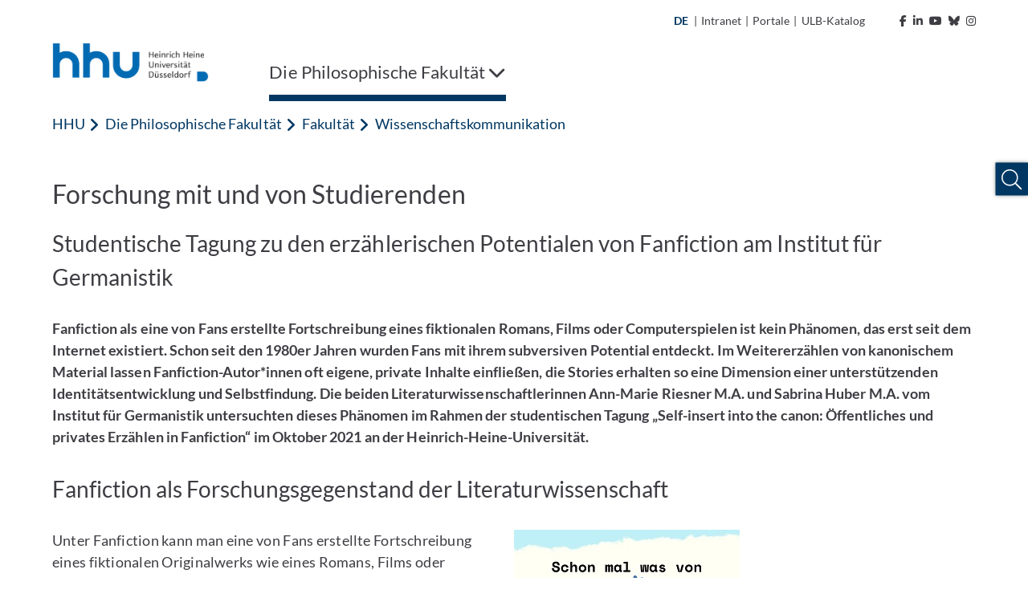

--- FILE ---
content_type: text/html; charset=utf-8
request_url: https://www.philo.hhu.de/fakultaet-1/wissenschaftskommunikation/fanfiction
body_size: 18891
content:
<!DOCTYPE html>
<html lang="de">
<head>

<meta charset="utf-8">
<!-- 
	********************************************************************************
	*                                                                *****  **     *
	*              TYPO3 by in2code.de - Wir leben TYPO3           ******  ****    *
	*                                                               *****  **      *
	* www.in2code.de / info(at)in2code(dot)de / +49 8031 8873983     *****         *
	*                                                                  **          *
	********************************************************************************

	This website is powered by TYPO3 - inspiring people to share!
	TYPO3 is a free open source Content Management Framework initially created by Kasper Skaarhoj and licensed under GNU/GPL.
	TYPO3 is copyright 1998-2026 of Kasper Skaarhoj. Extensions are copyright of their respective owners.
	Information and contribution at https://typo3.org/
-->


<link rel="icon" href="/_assets/a92153751098915699a1afa17e77f864/Frontend/Images/favicons/favicon-32x32.png" type="image/png">
<title>Fanfiction</title>
<meta http-equiv="x-ua-compatible" content="IE=edge">
<meta name="generator" content="TYPO3 CMS">
<meta name="description" content="Fanfiction als eine von Fans erstellte Fortschreibung eines fiktionalen Romans, Films oder Computerspielen ist kein Phänomen, das erst seit dem Internet existiert. Schon seit den 1980er Jahren wurden Fans mit ihrem subversiven Potential entdeckt. Im Weitererzählen von kanonischem Material lassen Fanfiction-Autor*innen oft eigene, private Inhalte einfließen, die Stories erhalten so eine Dimension einer unterstützenden Identitätsentwicklung und Selbstfindung. Die beiden Literaturwissenschaftlerinnen Ann-Marie Riesner M.A. und Sabrina Huber M.A. vom Institut für Germanistik untersuchten dieses Phänomen im Rahmen der studentischen Tagung „Self-insert into the canon: Öffentliches und privates Erzählen in Fanfiction“ im Oktober 2021 an der Heinrich-Heine-Universität.">
<meta name="viewport" content="width=device-width, initial-scale=1.0, user-scalable=yes">
<meta name="robots" content="index,follow">
<meta name="twitter:card" content="summary">
<meta name="language" content="de">
<meta name="date" content="2022-02-16">
<meta name="title" content="Fanfiction">
<meta name="seiten-id" content="177914">
<meta name="last-modified" content="2022-02-16T09:28:47+01:00">
<meta name="last-generated" content="2026-01-21T02:32:02+01:00">

<link rel="stylesheet" href="/_assets/a92153751098915699a1afa17e77f864/Frontend/Css/bootstrap-grid.min.css?1768915708" media="all">
<link rel="stylesheet" href="/_assets/a92153751098915699a1afa17e77f864/Frontend/Css/bootstrap-reboot.min.css?1768915708" media="all">
<style media="all">
/*<![CDATA[*/
<!-- 
@font-face {
    font-family: "Lato";
    font-style: normal;
    font-weight: 300;
    src: local("Lato Light"), local("Lato-Light"), url('/_assets/a92153751098915699a1afa17e77f864/Frontend/Font/Lato-Light.woff2') format("woff2");
    unicode-range: U+0000-00FF, U+0131, U+0152-0153, U+02BB-02BC, U+02C6, U+02DA, U+02DC, U+2000-206F, U+2074, U+20AC, U+2122, U+2191, U+2193, U+2212, U+2215, U+FEFF, U+FFFD
}

@font-face {
    font-family: "Lato";
    font-style: italic;
    font-weight: 300;
    src: local("Lato Light Italic"), local("Lato-LightItalic"), url('/_assets/a92153751098915699a1afa17e77f864/Frontend/Font/Lato-LightItalic.woff2') format("woff2");
    unicode-range: U+0000-00FF, U+0131, U+0152-0153, U+02BB-02BC, U+02C6, U+02DA, U+02DC, U+2000-206F, U+2074, U+20AC, U+2122, U+2191, U+2193, U+2212, U+2215, U+FEFF, U+FFFD
}

@font-face {
    font-family: "Lato";
    font-style: normal;
    font-weight: 400;
    src: local("Lato Regular"), local("Lato-Regular"), url('/_assets/a92153751098915699a1afa17e77f864/Frontend/Font/Lato-Regular.woff2') format("woff2");
    unicode-range: U+0000-00FF, U+0131, U+0152-0153, U+02BB-02BC, U+02C6, U+02DA, U+02DC, U+2000-206F, U+2074, U+20AC, U+2122, U+2191, U+2193, U+2212, U+2215, U+FEFF, U+FFFD
}

@font-face {
    font-family: "Lato";
    font-style: italic;
    font-weight: 400;
    src: local("Lato Italic"), local("Lato-Italic"), url('/_assets/a92153751098915699a1afa17e77f864/Frontend/Font/Lato-Italic.woff2') format("woff2");
    unicode-range: U+0000-00FF, U+0131, U+0152-0153, U+02BB-02BC, U+02C6, U+02DA, U+02DC, U+2000-206F, U+2074, U+20AC, U+2122, U+2191, U+2193, U+2212, U+2215, U+FEFF, U+FFFD
}

@font-face {
    font-family: "Lato";
    font-style: normal;
    font-weight: 700;
    src: local("Lato Bold"), local("Lato-Bold"), url('/_assets/a92153751098915699a1afa17e77f864/Frontend/Font/Lato-Bold.woff2') format("woff2");
    unicode-range: U+0000-00FF, U+0131, U+0152-0153, U+02BB-02BC, U+02C6, U+02DA, U+02DC, U+2000-206F, U+2074, U+20AC, U+2122, U+2191, U+2193, U+2212, U+2215, U+FEFF, U+FFFD
}

@font-face {
    font-family: "Lato";
    font-style: italic;
    font-weight: 700;
    src: local("Lato Bold Italic"), local("Lato-BoldItalic"), url('/_assets/a92153751098915699a1afa17e77f864/Frontend/Font/Lato-BoldItalic.woff2') format("woff2");
    unicode-range: U+0000-00FF, U+0131, U+0152-0153, U+02BB-02BC, U+02C6, U+02DA, U+02DC, U+2000-206F, U+2074, U+20AC, U+2122, U+2191, U+2193, U+2212, U+2215, U+FEFF, U+FFFD
}

@font-face {
    font-family: "ls_icon";
    src: url('/_assets/a92153751098915699a1afa17e77f864/Frontend/Font/ls_icon.eot?9q85ju');
    src: url('/_assets/a92153751098915699a1afa17e77f864/Frontend/Font/ls_icon.eot?9q85ju#iefix') format("embedded-opentype"), url('/_assets/a92153751098915699a1afa17e77f864/Frontend/Font/ls_icon.ttf?9q85ju') format("truetype"), url('/_assets/a92153751098915699a1afa17e77f864/Frontend/Font/ls_icon.woff?9q85ju') format("woff"), url('/_assets/a92153751098915699a1afa17e77f864/Frontend/Font/ls_icon.svg?9q85ju#ls_icon') format("svg");
    font-weight: normal;
    font-style: normal
}

.frame {
    margin-bottom: 30px
}

.container-fluid {
    padding: 0
}

::selection {
    color: #fff;
    background: #006ab3
}

::-webkit-selection {
    color: #fff;
    background: #006ab3
}

::-moz-selection {
    color: #fff;
    background: #006ab3
}

* {
    letter-spacing: .001rem
}

*.focus {
    outline: 2px solid #a70c0c !important;
    outline-offset: 2px !important
}

body {
    font-family: "Lato", sans-serif;
    font-weight: 400;
    font-size: 1.125rem;
    min-height: 100vh;
    overflow-x: hidden;
    -webkit-font-smoothing: antialiased;
    -moz-osx-font-smoothing: grayscale;
    color: #3d3d43
}

@media (max-width: 767px) {
    body {
        font-size: 1rem
    }
}

body > a.sr-only {
    position: fixed !important;
    top: 0;
    left: 0;
    z-index: 999999
}

img {
    max-width: 100%;
    height: auto
}

a {
    outline: none;
    color: #003863
}

a:hover {
    color: #003863
}

button {
    border-radius: 0;
    border: none;
    outline: none;
    background-color: transparent;
    cursor: pointer
}

button, button:focus {
    outline: none
}

p {
    word-spacing: .016em;
    letter-spacing: .012em
}

p:last-child:last-of-type {
    margin-bottom: 0
}

p.text-left {
    text-align: left
}

p.text-center {
    text-align: center
}

p.text-right {
    text-align: right
}

header {
    word-break: break-word;
    overflow-wrap: break-word
}

h1 {
    font-size: 2.5rem;
    font-weight: 400;
    margin-bottom: 1rem
}

h2 {
    font-size: 2rem;
    font-weight: 400;
    margin-bottom: 1rem
}

h3 {
    font-size: 1.75rem;
    font-weight: 400;
    margin-bottom: 1rem
}

h4 {
    font-size: 1.5rem;
    font-weight: 400;
    margin-bottom: 1rem
}

h5 {
    font-size: 1.375rem;
    font-weight: 400;
    margin-bottom: 1rem
}

h6 {
    font-size: 1.25rem;
    font-weight: 400;
    margin-bottom: 1rem
}

@media (max-width: 767px) {
    h1, h2, h3, h4, h5, h6 {
        margin-bottom: .75rem
    }

    h1 {
        font-size: 2.25rem
    }

    h2 {
        font-size: 1.75rem
    }

    h3 {
        font-size: 1.5rem
    }

    h4 {
        font-size: 1.25rem
    }

    h5 {
        font-size: 1.2rem
    }

    h6 {
        font-size: 1.1rem
    }
}

.hide {
    display: inline-block;
    width: 0;
    height: 0;
    overflow: hidden;
    visibility: hidden;
    opacity: 0
}

#meta {
    max-width: 1180px;
    padding: 0 15px;
    margin: 0 auto;
    text-align: right
}

@media (max-width: 1199px) {
    #meta {
        display: none
    }
}

#meta, #meta a {
    color: #3d3d43;
    font-size: 14px
}

#meta a:hover {
    color: #003863
}

#meta a:hover polygon {
    stroke: #003863
}

#meta a:hover path {
    fill: #003863
}

#meta ul {
    padding: 15px;
    list-style-type: none;
    margin: 0;
    display: inline-block
}

#meta ul li {
    display: inline-block;
    vertical-align: text-bottom
}

#meta ul#metamenu {
    padding-left: 0
}

#meta ul#metamenu li a {
    padding-right: 5px;
    display: inline-block
}

#meta ul#metamenu li a i {
    margin-left: 5px
}

#meta ul#metamenu li a svg {
    width: 16px;
    height: 16px;
    vertical-align: text-bottom;
    margin-left: 1px
}

#meta ul#metamenu li.language {
    margin-right: 2px
}

#meta ul#metamenu li.language.active {
    color: #003863;
    font-weight: bold
}

#meta ul#metamenu li.language a {
    padding-right: 0
}

#meta ul#metamenu li:not(.language) a {
    padding-left: 5px
}

#meta ul#metamenu li:not(.language) a:hover:after {
    color: #003863
}

#meta ul#metamenu li.language + span {
    vertical-align: top
}

#meta ul#socialmedia {
    padding-right: 0
}

#meta ul#socialmedia a {
    padding-left: 5px
}

#header.fixed .header-wrap .desktop-menu > ul > li .overview-wrap {
    width: calc(100% - 30px);
    left: 6px
}

#header.fixed .header-wrap .desktop-menu > ul > li .overview-wrap .overview {
    max-height: calc(100vh - 241px)
}

#header .mobile-menu {
    height: 102px;
    position: relative;
    color: #003863;
    background-color: #fff;
    padding: 15px
}

@media (min-width: 1200px) {
    #header .mobile-menu {
        display: none
    }
}

#header .mobile-menu .left, #header .mobile-menu .left img {
    height: 100%
}

#header .mobile-menu .right {
    position: absolute;
    right: 15px;
    top: 50%;
    transform: translateY(-50%);
    font-size: 30px
}

#header .mobile-menu .right .fa-spinner {
    font-size: 2.75rem;
    margin: 1rem 0;
    animation: rotate 2s linear infinite
}

@keyframes rotate {
    0% {
        transform: rotate(0deg)
    }
    100% {
        transform: rotate(360deg)
    }
}

#header .mobile-menu .right > span {
    position: relative;
    padding-right: 10px;
    float: right
}

#header .mobile-menu .right > span:after {
    content: "";
    display: inline-block;
    border-right: 1px solid #003863;
    height: 30px;
    position: absolute;
    right: 0;
    top: 50%;
    transform: translateY(-50%)
}

#header .mobile-menu .right .burger {
    position: relative;
    float: right;
    height: 30px;
    width: 40px;
    margin-top: 2px;
    margin-left: 10px;
    cursor: pointer;
    transform: rotate(0deg);
    transition: transform .3s ease-in-out
}

#header .mobile-menu .right .burger .sr-close {
    display: none
}

#header .mobile-menu .right .burger.open {
    transform: rotate(90deg)
}

#header .mobile-menu .right .burger.open span:first-of-type {
    top: 50%;
    transform: translate(-50%, -50%) rotate(45deg)
}

#header .mobile-menu .right .burger.open span:nth-of-type(2) {
    opacity: 0;
    height: 0
}

#header .mobile-menu .right .burger.open span:last-of-type {
    top: 50%;
    transform: translate(-50%, -50%) rotate(-45deg)
}

#header .mobile-menu .right .burger.open .sr-open {
    display: none
}

#header .mobile-menu .right .burger.open .sr-close {
    display: inline-block
}

#header .mobile-menu .right .burger span {
    position: absolute;
    left: 50%;
    display: inline-block;
    width: 100%;
    height: 5px;
    background-color: #003863;
    transition: .3s ease-in-out
}

#header .mobile-menu .right .burger span:first-of-type {
    top: 0;
    transform: translateX(-50%)
}

#header .mobile-menu .right .burger span:nth-of-type(2) {
    top: 50%;
    transform: translate(-50%, -50%)
}

#header .mobile-menu .right .burger span:last-of-type {
    top: 100%;
    transform: translate(-50%, -100%)
}

#header .breadcrumb-nav {
    height: 50px;
    background-color: #fff;
    margin: 0 15px;
    text-overflow: ellipsis;
    overflow: hidden;
    color: #003863
}

#header .breadcrumb-nav span {
    line-height: 50px
}

#header .breadcrumb-nav span:first-of-type {
    font-weight: 700
}

#header .breadcrumb-nav span:not(:first-of-type):last-of-type {
    margin-left: 5px
}

#header .breadcrumb-nav span .fa-angle-left {
    font-size: 19px;
    margin-right: 2px;
    vertical-align: text-bottom
}

#header .breadcrumb-nav button {
    color: #003863;
    white-space: nowrap;
    line-height: 50px;
    display: inline-block;
    padding: 0
}

#header .breadcrumb-nav button:hover, #header .breadcrumb-nav button.focus {
    background-color: #003863;
    color: #fff;
    text-decoration: underline
}

#header .breadcrumb-nav button.first {
    font-weight: 700
}

@media (max-width: 767px) {
    #header .breadcrumb-nav span.first:not(.only) {
        display: none
    }

    #header .breadcrumb-nav span.first + .last {
        text-overflow: ellipsis;
        display: block;
        overflow: hidden;
        font-weight: 700
    }
}

#header nav.mobile-navigation {
    background-color: #fff;
    margin-left: 30px;
    position: absolute;
    z-index: 999;
    width: calc(100% - 30px);
    height: calc(100vh - 102px);
    overflow-y: auto;
    left: 0;
    opacity: 1;
    transition: .3s ease-in-out;
    box-shadow: 0 7px 7px -2px rgba(0, 0, 0, .3), 0 -5px 0 0 #fff, -7px 0px 7px -2px rgba(0, 0, 0, .3)
}

@media (min-width: 1200px) {
    #header nav.mobile-navigation {
        display: none
    }
}

#header nav.mobile-navigation *.focus {
    outline: none !important
}

#header nav.mobile-navigation.hidden {
    left: 100%;
    opacity: 0;
    visibility: hidden
}

#header nav.mobile-navigation > ul.navbar-nav {
    position: relative;
    overflow: hidden;
    transition: height .3s ease-in-out
}

#header nav.mobile-navigation > ul.navbar-nav > li ul {
    position: absolute;
    left: 100%;
    top: 0;
    transition: left .3s ease-in-out
}

#header nav.mobile-navigation .breadcrumb-nav:not([data-num="0"]) + ul.navbar-nav > li:not(.open) {
    display: none
}

#header nav.mobile-navigation ul.navbar-nav {
    padding: 0;
    margin: 0;
    list-style: none;
    width: 100%;
    z-index: 1;
    background-color: #fff
}

#header nav.mobile-navigation ul.navbar-nav > li a {
    display: inline-block;
    width: 100%;
    padding: 15px 55px 15px 15px;
    color: #003863;
    background-color: #f1f8fe;
    border-bottom: 1px solid #efefef
}

#header nav.mobile-navigation ul.navbar-nav > li.dropdown .link-wrap button.focus {
    background-color: #003863
}

#header nav.mobile-navigation ul.navbar-nav > li.dropdown .link-wrap button.focus > .fa-chevron-right {
    color: #fff
}

#header nav.mobile-navigation ul.navbar-nav > li .link-wrap:hover a, #header nav.mobile-navigation ul.navbar-nav > li .link-wrap a.focus, #header nav.mobile-navigation ul.navbar-nav > li.active > .link-wrap a {
    color: #fff;
    background-color: #003863;
    border-color: #003863
}

#header nav.mobile-navigation ul.navbar-nav > li .link-wrap:hover a, #header nav.mobile-navigation ul.navbar-nav > li .link-wrap a.focus {
    text-decoration: underline
}

#header nav.mobile-navigation ul.navbar-nav > li .link-wrap a.focus + button i.fa-chevron-right {
    color: #fff
}

#header nav.mobile-navigation ul.navbar-nav > li.current > .link-wrap a {
    color: #fff;
    font-weight: 700;
    background-color: #003863;
    border-color: #003863
}

#header nav.mobile-navigation ul.navbar-nav > li .link-wrap:hover .fa-chevron-right, #header nav.mobile-navigation ul.navbar-nav > li.active > .link-wrap .fa-chevron-right, #header nav.mobile-navigation ul.navbar-nav > li.current > .link-wrap .fa-chevron-right {
    color: #fff !important
}

#header nav.mobile-navigation ul.navbar-nav > li.active > .link-wrap a.focus {
    background-color: #fff;
    color: #003863;
    text-decoration: underline
}

#header nav.mobile-navigation ul.navbar-nav > li.active > .link-wrap a.focus + button i.fa-chevron-right {
    color: #003863 !important
}

#header nav.mobile-navigation ul.navbar-nav > li.active > .link-wrap button.focus {
    background-color: #fff
}

#header nav.mobile-navigation ul.navbar-nav > li.active > .link-wrap button.focus > .fa-chevron-right {
    color: #003863 !important
}

#header nav.mobile-navigation ul.navbar-nav > li.dropdown > .link-wrap {
    position: relative;
    display: inline-block;
    width: 100%
}

#header nav.mobile-navigation ul.navbar-nav > li.dropdown > .link-wrap > button {
    position: absolute;
    top: 0;
    right: 0;
    height: 100%;
    width: 55px
}

#header nav.mobile-navigation ul.navbar-nav > li.dropdown > .link-wrap > button > .fa-chevron-right {
    color: #003863;
    transition: transform .3s ease-in-out
}

#header nav.mobile-navigation ul.navbar-nav > li.dropdown.open > ul.dropdown-menu {
    left: 0
}

#header nav.mobile-navigation ul.navbar-nav li.dropdown.open > span.link-wrap {
    display: none
}

#header nav.mobile-navigation ul.navbar-nav li.dropdown:not(.open) > ul {
    display: none
}

#header nav.mobile-navigation ul.navbar-nav li.dropdown.expanded > ul > li:not(.open) {
    display: none
}

#header nav.mobile-navigation .social-buttons {
    padding: 15px
}

#header nav.mobile-navigation .social-buttons a {
    color: #757575;
    font-size: 30px;
    margin-right: 10px
}

#header nav.mobile-navigation .social-buttons a:hover {
    color: #003863
}

#header nav.mobile-navigation ul.sub-menu {
    padding: 15px;
    list-style: none
}

#header nav.mobile-navigation ul.sub-menu li {
    margin-bottom: 15px
}

#header nav.mobile-navigation ul.sub-menu li a {
    color: #595959
}

#header nav.mobile-navigation ul.sub-menu li a:hover {
    color: #003863
}

#header nav.mobile-navigation ul.sub-menu li.active {
    font-weight: bold;
    color: #003863
}

#header nav.mobile-navigation ul.sub-menu li.active a {
    color: #003863
}

#header nav.mobile-navigation ul.sub-menu li:not(.language) {
    font-size: 0
}

#header nav.mobile-navigation ul.sub-menu li:not(.language) a {
    font-size: 1.125rem
}

#header nav.mobile-navigation ul.sub-menu li.language + span {
    display: none
}

#header nav.mobile-navigation .footer-wrap {
    padding: 15px;
    background-color: #003863
}

#header nav.mobile-navigation ul.footer-menu {
    list-style: none;
    padding: 0
}

#header nav.mobile-navigation ul.footer-menu li {
    margin-bottom: 10px
}

#header nav.mobile-navigation ul.footer-menu li.active {
    text-decoration: underline
}

#header nav.mobile-navigation ul.footer-menu li a {
    color: #fff
}

#header nav.mobile-navigation ul.footer-menu li a:hover {
    text-decoration: underline
}

#header nav.mobile-navigation .copyright {
    color: #003863;
    padding: 15px;
    font-size: 14px
}

#header nav.desktop-menu {
    flex-basis: 90%
}

@media (max-width: 1199px) {
    #header nav.desktop-menu {
        display: none
    }
}

#header nav.desktop-menu .fa-spinner {
    font-size: 2.75rem;
    margin: 1rem 0;
    animation: rotate 2s linear infinite
}

@keyframes rotate {
    0% {
        transform: rotate(0deg)
    }
    100% {
        transform: rotate(360deg)
    }
}

#header nav.desktop-menu > ul {
    width: 100%;
    display: inline-block;
    list-style-type: none;
    padding: 0;
    margin: 0
}

#header nav.desktop-menu > ul > li {
    display: inline-block;
    margin-right: 20px;
}

#header nav.desktop-menu > ul > li ul > li.dropdown:after {
    content: "";
    width: 50px;
    height: 57px;
    position: absolute;
    left: calc(33.3333333% - 15px)
}

@-moz-document url-prefix() {
    #header nav.desktop-menu > ul > li ul > li.dropdown:after {
        transform: translateY(-100%)
    }
}

@media not all and (min-resolution: 0.001dpcm) {
    @supports (-webkit-appearance: none) {
        #header nav.desktop-menu > ul > li ul > li.dropdown:after {
            transform: translateY(-100%)
        }
    }
}

#header nav.desktop-menu > ul > li ul > li:hover > ul.dropdown-menu {
    display: block !important;
    z-index: 2 !important
}

#header nav.desktop-menu > ul > li > .link-wrap button {
    color: #3d3d43;
    padding: 20px 0;
    display: inline-block;
    font-size: 22px;
    text-decoration: none
}

#header nav.desktop-menu > ul > li:last-of-type:not(:first-of-type) {
    float: right;
    margin-right: 0;
    margin-left: 4rem
}

#header nav.desktop-menu > ul > li:last-of-type:not(:first-of-type) .fa-chevron-down {
    margin-left: 15px
}

#header nav.desktop-menu > ul > li:last-of-type:not(:first-of-type).open > .link-wrap > button .fa-chevron-down {
    transform: rotate(180deg)
}

#header nav.desktop-menu > ul > li .overview-wrap {
    display: none;
    width: 100%;
    min-height: 64vh;
    position: absolute;
    left: 0;
    top: 100%;
    z-index: 999;
    padding: 0;
    margin: 0;
    background-color: #f1f8fe;
    box-shadow: 0 10px 5px 5px rgba(0, 0, 0, .1)
}

#header nav.desktop-menu > ul > li .overview-wrap *.focus {
    outline: none !important
}

#header nav.desktop-menu > ul > li .overview-wrap a.main-link {
    color: #003863;
    display: inline-block;
    padding: 11px 15px;
    position: absolute;
    top: 0;
    left: 30px;
    font-size: 18px;
    font-weight: bold
}

#header nav.desktop-menu > ul > li .overview-wrap a.main-link:hover, #header nav.desktop-menu > ul > li .overview-wrap a.main-link.focus {
    color: #fff;
    background-color: #003863
}

#header nav.desktop-menu > ul > li .overview-wrap button.close-menu {
    display: inline-block;
    position: absolute;
    right: 0;
    top: 0;
    padding: 10px;
    font-size: 30px;
    line-height: 20px;
    color: #003863
}

#header nav.desktop-menu > ul > li .overview-wrap button.close-menu:hover, #header nav.desktop-menu > ul > li .overview-wrap button.close-menu:focus {
    color: #fff;
    background-color: #003863
}

#header nav.desktop-menu > ul > li .overview-wrap button.close-menu .fa-times {
    width: 30px;
    height: 30px;
    text-align: center
}

#header nav.desktop-menu > ul > li .overview-wrap .overview {
    margin: 50px 30px 50px 15px;
    display: flex;
    flex-basis: 100%;
    width: 100%;
    overflow-x: hidden;
    min-height: calc(64vh - 100px);
    max-height: calc(100vh - 344px)
}

#header nav.desktop-menu > ul > li .overview-wrap .overview > ul.dropdown-menu {
    position: relative;
    list-style-type: none;
    flex-basis: 100%;
    width: 100%;
    padding-left: 15px;
    margin: 0
}

#header nav.desktop-menu > ul > li .overview-wrap .overview > ul.dropdown-menu[style*="left: -33.3"] > li:not(.open), #header nav.desktop-menu > ul > li .overview-wrap .overview > ul.dropdown-menu[style*="left: -33.3"] > li.open > .link-wrap {
    display: none
}

#header nav.desktop-menu > ul > li .overview-wrap .overview > ul.dropdown-menu[style*="left: -66.6"] > li:not(.open), #header nav.desktop-menu > ul > li .overview-wrap .overview > ul.dropdown-menu[style*="left: -66.6"] > li.open > .link-wrap, #header nav.desktop-menu > ul > li .overview-wrap .overview > ul.dropdown-menu[style*="left: -66.6"] > li.open > ul > li:not(.open), #header nav.desktop-menu > ul > li .overview-wrap .overview > ul.dropdown-menu[style*="left: -66.6"] > li.open > ul > li.open > .link-wrap {
    display: none
}

#header nav.desktop-menu > ul > li .overview-wrap .overview > ul.dropdown-menu > li {
    width: calc(33.3333333% - 20px)
}

#header nav.desktop-menu > ul > li .overview-wrap .overview > ul.dropdown-menu > li .link-wrap {
    position: relative;
    display: inline-block;
    width: 100%
}

#header nav.desktop-menu > ul > li .overview-wrap .overview > ul.dropdown-menu > li .link-wrap a {
    display: inline-block;
    width: 100%;
    padding: 15px 50px 15px 15px;
    color: #003863;
    font-size: 18px
}

#header nav.desktop-menu > ul > li .overview-wrap .overview > ul.dropdown-menu > li .link-wrap a:hover, #header nav.desktop-menu > ul > li .overview-wrap .overview > ul.dropdown-menu > li .link-wrap a.focus {
    text-decoration: underline;
    background-color: #003863;
    color: #fff
}

#header nav.desktop-menu > ul > li .overview-wrap .overview > ul.dropdown-menu > li .link-wrap a[href="#"] {
    cursor: default;
    pointer-events: none
}

#header nav.desktop-menu > ul > li .overview-wrap .overview > ul.dropdown-menu > li .link-wrap a[href="#"]:hover, #header nav.desktop-menu > ul > li .overview-wrap .overview > ul.dropdown-menu > li .link-wrap a[href="#"].focus {
    text-decoration: none
}

#header nav.desktop-menu > ul > li .overview-wrap .overview > ul.dropdown-menu > li .link-wrap .fa-chevron-right {
    position: absolute;
    top: 0;
    right: 0;
    background-color: #f1f8fe;
    color: #003863;
    padding: 18px;
    width: 50px;
    height: 100%;
    text-align: center;
    min-height: 100%;
    border: none;
    outline: none;
    z-index: 1
}

#header nav.desktop-menu > ul > li .overview-wrap .overview > ul.dropdown-menu > li .link-wrap .fa-chevron-right:after {
    content: "";
    position: absolute;
    left: 0;
    top: 50%;
    transform: translateY(-50%);
    width: 1px;
    height: 100%;
    background-color: #fff;
    display: none
}

#header nav.desktop-menu > ul > li .overview-wrap .overview > ul.dropdown-menu > li .link-wrap .fa-chevron-right:before {
    display: inline-block
}

#header nav.desktop-menu > ul > li .overview-wrap .overview > ul.dropdown-menu > li .link-wrap .fa-chevron-right:hover, #header nav.desktop-menu > ul > li .overview-wrap .overview > ul.dropdown-menu > li .link-wrap .fa-chevron-right.focus {
    background-color: #003863;
    color: #fff;
    box-shadow: inset 0 0 0 #003863
}

#header nav.desktop-menu > ul > li .overview-wrap .overview > ul.dropdown-menu > li .link-wrap .fa-chevron-right:hover:after, #header nav.desktop-menu > ul > li .overview-wrap .overview > ul.dropdown-menu > li .link-wrap .fa-chevron-right.focus:after {
    display: none
}

#header nav.desktop-menu > ul > li .overview-wrap .overview > ul.dropdown-menu > li ul {
    display: none;
    list-style-type: none;
    padding-left: 15px;
    margin: 0;
    position: absolute;
    left: calc(33.3333333% + 5px);
    top: 0;
    z-index: 1;
    width: 100%;
    height: 100%;
    box-shadow: inset 2px 0 0 0 #003863;
    background-color: #f1f8fe
}

#header nav.desktop-menu > ul > li .overview-wrap .overview > ul.dropdown-menu > li ul li {
    width: calc(33.3333333% - 20px)
}

#header nav.desktop-menu > ul > li .overview-wrap .overview > ul.dropdown-menu li.open > ul.dropdown-menu {
    display: block
}

#header nav.desktop-menu > ul > li .overview-wrap .overview > ul.dropdown-menu li.open > .link-wrap a {
    background-color: #003863;
    color: #fff
}

#header nav.desktop-menu > ul > li .overview-wrap .overview > ul.dropdown-menu li.open > .link-wrap .fa-chevron-right {
    color: #fff
}

#header nav.desktop-menu > ul > li .overview-wrap .overview > ul.dropdown-menu li.open > .link-wrap .fa-chevron-right:after {
    display: inline-block
}

#header nav.desktop-menu > ul > li .overview-wrap .overview > ul.dropdown-menu li.open > .link-wrap .fa-chevron-right:before {
    transform: rotate(180deg)
}

#header nav.desktop-menu > ul > li .overview-wrap .overview > ul.dropdown-menu li.active > .link-wrap a, #header nav.desktop-menu > ul > li .overview-wrap .overview > ul.dropdown-menu li.active > .link-wrap .fa-chevron-right, #header nav.desktop-menu > ul > li .overview-wrap .overview > ul.dropdown-menu li.open > .link-wrap a, #header nav.desktop-menu > ul > li .overview-wrap .overview > ul.dropdown-menu li.open > .link-wrap .fa-chevron-right {
    background-color: #003863;
    color: #fff
}

#header nav.desktop-menu > ul > li .overview-wrap .overview > ul.dropdown-menu li.active > .link-wrap a:after, #header nav.desktop-menu > ul > li .overview-wrap .overview > ul.dropdown-menu li.active > .link-wrap .fa-chevron-right:after, #header nav.desktop-menu > ul > li .overview-wrap .overview > ul.dropdown-menu li.open > .link-wrap a:after, #header nav.desktop-menu > ul > li .overview-wrap .overview > ul.dropdown-menu li.open > .link-wrap .fa-chevron-right:after {
    display: inline-block
}

#header nav.desktop-menu > ul > li .overview-wrap .overview > ul.dropdown-menu li.active > .link-wrap a:hover, #header nav.desktop-menu > ul > li .overview-wrap .overview > ul.dropdown-menu li.active > .link-wrap a.focus, #header nav.desktop-menu > ul > li .overview-wrap .overview > ul.dropdown-menu li.open > .link-wrap a:hover, #header nav.desktop-menu > ul > li .overview-wrap .overview > ul.dropdown-menu li.open > .link-wrap a.focus {
    background-color: #fff;
    color: #003863
}

#header nav.desktop-menu > ul > li .overview-wrap .overview > ul.dropdown-menu li.active > .link-wrap .fa-chevron-right:hover, #header nav.desktop-menu > ul > li .overview-wrap .overview > ul.dropdown-menu li.active > .link-wrap .fa-chevron-right.focus, #header nav.desktop-menu > ul > li .overview-wrap .overview > ul.dropdown-menu li.open > .link-wrap .fa-chevron-right:hover, #header nav.desktop-menu > ul > li .overview-wrap .overview > ul.dropdown-menu li.open > .link-wrap .fa-chevron-right.focus {
    background-color: #fff;
    color: #003863
}

#header nav.desktop-menu > ul > li .overview-wrap .overview > ul.dropdown-menu li.active > .link-wrap .fa-chevron-right:hover:after, #header nav.desktop-menu > ul > li .overview-wrap .overview > ul.dropdown-menu li.active > .link-wrap .fa-chevron-right.focus:after, #header nav.desktop-menu > ul > li .overview-wrap .overview > ul.dropdown-menu li.open > .link-wrap .fa-chevron-right:hover:after, #header nav.desktop-menu > ul > li .overview-wrap .overview > ul.dropdown-menu li.open > .link-wrap .fa-chevron-right.focus:after {
    display: none
}

#header nav.desktop-menu > ul > li .overview-wrap .overview > ul.dropdown-menu li > .link-wrap a + .fa-chevron-right:before {
    animation: rattle .3s ease-in-out
}

@keyframes rattle {
    0% {
        margin-right: 0
    }
    50% {
        margin-right: -5px
    }
    100% {
        margin-right: 0
    }
}

#header nav.desktop-menu > ul > li.open > .overview-wrap {
    display: flex
}

#header nav.desktop-menu > ul > li.open > .link-wrap button {
    box-shadow: inset 0 -8px 0 0 #003863
}

#header nav.desktop-menu > ul > li:hover > .link-wrap button, #header nav.desktop-menu > ul > li.active > .link-wrap button, #header nav.desktop-menu > ul > li:focus > .link-wrap button {
    box-shadow: inset 0 -8px 0 0 #003863
}

#header nav.desktop-menu > ul li > .link-wrap > button .sr-open {
    display: inline-block
}

#header nav.desktop-menu > ul li > .link-wrap > button .sr-close {
    display: none
}

#header nav.desktop-menu > ul li.open > .link-wrap > button .sr-open {
    display: none
}

#header nav.desktop-menu > ul li.open > .link-wrap > button .sr-close {
    display: inline-block
}

#header {
    max-width: 1180px;
    padding: 0 15px;
    margin: 0 auto 0;
    position: relative;
    background-color: #fff
}

#header .header-wrap {
    position: relative
}

#header .header-wrap .logo {
    margin-bottom: 0;
    height: 57px
}

@media (max-width: 1199px) {
    #header .header-wrap .logo {
        display: none
    }
}

#header .header-wrap .logo a {
    display: inline-block
}

#header .header-wrap .logo img {
    max-height: 54px;
    width: auto;
    transition: max-height .3s ease-in-out
}

#header .header-wrap .logo .right img {
    right: 0
}

#header .header-wrap .logo2 img {
    max-height: 100px;
    width: auto
}

#header.fixed {
    position: fixed;
    z-index: 1000;
    top: 0;
    left: 0;
    width: 100vw;
    max-width: none;
    margin-top: 0;
    padding: 0;
    transition: box-shadow .3s ease-in-out;
    box-shadow: 0 10px 5px -5px rgba(0, 0, 0, .1)
}

#header.fixed .header-wrap {
    max-width: 1180px;
    padding: 0 24px 0 6px;
    margin: 30px auto 0;
    position: relative
}

#header.fixed + #body {
    margin-top: 74px
}

@media (max-width: 1199px) {
    #header {
        position: fixed;
        z-index: 999;
        top: 0;
        left: 0;
        width: 100vw;
        max-width: none;
        margin-top: 0;
        padding: 0;
        box-shadow: 0 0 5px 5px rgba(0, 0, 0, .1)
    }

    #header .header-wrap {
        max-width: 1180px;
        padding: 0 15px 0 0 !important;
        margin: 0 auto !important
    }

    #header + #body {
        margin-top: 102px !important
    }
}

@media (min-width: 1200px) {
    #header .header-wrap {
        display: flex
    }

    #header .header-wrap .logo {
        margin-right: 75px;
        flex-basis: 20%
    }
}
-->
/*]]>*/
</style>

<link rel="stylesheet" href="/typo3temp/assets/css/7015c8c4ac5ff815b57530b221005fc6.css?1768916065" media="all">
<link rel="stylesheet" href="/_assets/a92153751098915699a1afa17e77f864/Frontend/Css/styles.min.css?1768915708" media="all">
<link rel="stylesheet" href="/_assets/a92153751098915699a1afa17e77f864/Frontend/Css/print.min.css?1768915708" media="all">
<link rel="stylesheet" href="/_assets/a92153751098915699a1afa17e77f864/Frontend/Css/video-js.min.css?1768915708" media="all">
<link rel="stylesheet" href="/_assets/a92153751098915699a1afa17e77f864/Frontend/Css/fontawesome/css/all.css?1768915708" media="all">
<link rel="stylesheet" href="/_assets/a92153751098915699a1afa17e77f864/Frontend/Css/fontawesome6/css/all.min.css?1768915708" media="all">
<link rel="stylesheet" href="/_assets/a92153751098915699a1afa17e77f864/Frontend/Css/jquery.fancybox.min.css?1768915708" media="all">


<script src="/_assets/a92153751098915699a1afa17e77f864/Frontend/JavaScript/jquery-3.3.1.min.js?1768915708"></script>
<script src="/_assets/a92153751098915699a1afa17e77f864/Frontend/JavaScript/disclaimer.js?1768915708"></script>
<script src="/_assets/a92153751098915699a1afa17e77f864/Frontend/JavaScript/modernizr-custom.js?1768915708"></script>



<link rel="apple-touch-icon" sizes="180x180" href="EXT:in2template/Resources/Public/Frontend/Images/favicons/apple-touch-icon.png">
       <link rel="icon" type="image/png" sizes="32x32" href="EXT:in2template/Resources/Public/Frontend/Images/favicons/favicon-32x32.png">
       <link rel="icon" type="image/png" sizes="16x16" href="EXT:in2template/Resources/Public/Frontend/Images/favicons/favicon-16x16.png">
       <link rel="mask-icon" href="EXT:in2template/Resources/Public/Frontend/Images/favicons/safari-pinned-tab.svg" color="#006ab3">
<link rel="canonical" href="https://www.philo.hhu.de/fakultaet-1/wissenschaftskommunikation/fanfiction"/>
</head>
<body data-page-identifier="177914" class="">






<a href="#content" class="sr-only sr-only-focusable">
    Zum Inhalt springen
</a>
<a href="#searchanchor" class="sr-only sr-only-focusable">
    Zur Suche springen
</a>

<div id="page" class="layout1">

    <div id="meta" role="navigation" aria-label="Metanavigation">
        <ul id="metamenu">
            
	<li class="language de active"><span style="text-transform: uppercase">de</span></li><li class="language en"></li>


            
	<li class="">|<a href="https://www.intranet.hhu.de/" title="Intranet">Intranet</a></li><li class="">|<a href="https://portale.hhu.de" title="Portale">Portale</a></li><li class="">|<a href="https://katalog.ulb.hhu.de" title="ULB-Katalog">ULB-Katalog</a></li>


        </ul>

        <ul id="socialmedia">
            
	<li>
		<a href="https://www.facebook.com/HHU.de/" target="_blank" title="">
			<span class="sr-only" lang="en"></span>
			<i class="fab fa-facebook-f" aria-hidden="true"></i>
		</a>
	</li>

	<li>
		<a href="https://www.linkedin.com/school/heinrich-heine-universitat-dusseldorf/" target="_blank" title="">
			<span class="sr-only" lang="en"></span>
			<i class="fab fa-linkedin-in" aria-hidden="true"></i>
		</a>
	</li>

	<li>
		<a href="https://www.youtube.com/channel/UCz78Aka2Ukfo2S5KfXApTiw" target="_blank" title="">
			<span class="sr-only" lang="en"></span>
			<i class="fab fa-youtube" aria-hidden="true"></i>
		</a>
	</li>

	<li>
		<a href="https://bsky.app/profile/hhu.de" target="_blank" title="">
			<span class="sr-only" lang="en"></span>
			<i class="fab fa-bluesky" aria-hidden="true"></i>
		</a>
	</li>

	<li>
		<a href="https://www.instagram.com/hhu_de/" target="_blank" title="">
			<span class="sr-only" lang="en"></span>
			<i class="fab fa-instagram" aria-hidden="true"></i>
		</a>
	</li>


        </ul>
    </div>

    <header id="header">
        <div class="header-wrap">
            <div class="logo">
    <a href="https://www.hhu.de/">
		<img src="/_assets/a92153751098915699a1afa17e77f864/Frontend/Images/hhu_logo.png"
				 alt="Logo Heinrich-Heine-Universität Düsseldorf"/>
	</a>
</div>


            <div class="mobile-menu">
	<div class="left">
        <a href="https://www.hhu.de/">
			<img src="/_assets/a92153751098915699a1afa17e77f864/Frontend/Images/hhu_logo_mobil.png"
					 alt="Logo Heinrich-Heine-Universität Düsseldorf">
		</a>
	</div>
	<div class="right">
		<button type="button" class="burger" aria-expanded="false">
			<div class="sr-only sr-open">
				
			</div>
			<div class="sr-only sr-close">
				
			</div>
			<span></span>
			<span></span>
			<span></span>
		</button>
	</div>
</div>
<nav class="mobile-navigation hidden" aria-label="Mobile Navigation">
	
		<div class="breadcrumb-nav"><span>Willkommen!</span></div>

		<ul class="navbar-nav">
			
				<li class="nav-item active dropdown">
					<span class="link-wrap">
						<a href="/" id="nav-mobile-item-61779" class="nav-link dropdown-toggle">
							<span class="nav-link-text">Die Philosophische Fakultät</span>
						</a>
						<button type="button" aria-haspopup="true" aria-expanded="false"><i class="fa fa-chevron-right" aria-hidden="true"></i><span class="sr-only">Nächste Ebene öffnen</span></button>
					</span>
					
	
		<ul class="navbar-nav dropdown-menu" aria-labelledby="nav-mobile-item-61779">
			
				<li class="nav-item active dropdown">
                    <span class="link-wrap">
                        <a href="/fakultaet-1" id="nav-mobile-item-157043" class="nav-link dropdown-toggle">
                            <span class="dropdown-text">Fakultät</span>
											</a>
											<button type="button" aria-haspopup="true" aria-expanded="false"><i class="fa fa-chevron-right" aria-hidden="true"></i><span class="sr-only">Nächste Ebene öffnen</span></button>
                    </span>
					
	
		<ul class="navbar-nav dropdown-menu" aria-labelledby="nav-mobile-item-157043">
			
				<li class="nav-item">
                    <span class="link-wrap">
                        <a href="/schon-da/lehrende/lehr-lern-leitbild" id="nav-mobile-item-166017" class="nav-link">
                            <span class="dropdown-text">Lehr-Lern-Leitbild</span>
											</a>
											
                    </span>
					
	

				</li>
			
				<li class="nav-item dropdown">
                    <span class="link-wrap">
                        <a href="/fakultaet-1/dekanat" id="nav-mobile-item-61780" class="nav-link dropdown-toggle">
                            <span class="dropdown-text">Dekanat</span>
											</a>
											<button type="button" aria-haspopup="true" aria-expanded="false"><i class="fa fa-chevron-right" aria-hidden="true"></i><span class="sr-only">Nächste Ebene öffnen</span></button>
                    </span>
					
	
		<ul class="navbar-nav dropdown-menu" aria-labelledby="nav-mobile-item-61780">
			
				<li class="nav-item">
                    <span class="link-wrap">
                        <a href="/fakultaet-1/dekanat/dekanatsbuero" id="nav-mobile-item-158751" class="nav-link">
                            <span class="dropdown-text">Dekanatsbüro</span>
											</a>
											
                    </span>
					
	

				</li>
			
				<li class="nav-item">
                    <span class="link-wrap">
                        <a href="/fakultaet-1/dekanat/studiendekanat" id="nav-mobile-item-157148" class="nav-link">
                            <span class="dropdown-text">Studiendekanat</span>
											</a>
											
                    </span>
					
	

				</li>
			
				<li class="nav-item">
                    <span class="link-wrap">
                        <a href="/fakultaet-1/dekanat/kontakt-und-anfahrt" id="nav-mobile-item-156125" class="nav-link">
                            <span class="dropdown-text">Kontakt und Anfahrt</span>
											</a>
											
                    </span>
					
	

				</li>
			
				<li class="nav-item">
                    <span class="link-wrap">
                        <a href="/fakultaet-1/dekanat/impressum" id="nav-mobile-item-185300" class="nav-link">
                            <span class="dropdown-text">Impressum</span>
											</a>
											
                    </span>
					
	

				</li>
			
		</ul>
	

				</li>
			
				<li class="nav-item">
                    <span class="link-wrap">
                        <a href="/schon-da/akademische-selbstverwaltung" id="nav-mobile-item-176902" class="nav-link">
                            <span class="dropdown-text">Akademische Selbstverwaltung</span>
											</a>
											
                    </span>
					
	

				</li>
			
				<li class="nav-item">
                    <span class="link-wrap">
                        <a href="https://meyer-struckmann-preis.hhu.de/" id="nav-mobile-item-191071" class="nav-link" target="_blank">
                            <span class="dropdown-text">Meyer-Struckmann-Preis</span>
											</a>
											
                    </span>
					
	

				</li>
			
				<li class="nav-item active dropdown">
                    <span class="link-wrap">
                        <a href="/fakultaet-1/wissenschaftskommunikation" id="nav-mobile-item-173843" class="nav-link dropdown-toggle">
                            <span class="dropdown-text">Wissenschaftskommunikation</span>
											</a>
											<button type="button" aria-haspopup="true" aria-expanded="false"><i class="fa fa-chevron-right" aria-hidden="true"></i><span class="sr-only">Nächste Ebene öffnen</span></button>
                    </span>
					
	
		<ul class="navbar-nav dropdown-menu" aria-labelledby="nav-mobile-item-173843">
			
				<li class="nav-item">
                    <span class="link-wrap">
                        <a href="/fakultaet-1/wissenschaftskommunikation/forschungsprojekte" id="nav-mobile-item-178643" class="nav-link">
                            <span class="dropdown-text">Homepageartikel Forschungsprojekte</span>
											</a>
											
                    </span>
					
	

				</li>
			
				<li class="nav-item">
                    <span class="link-wrap">
                        <a href="/fakultaet-1/wissenschaftskommunikation/studierendenprojekte" id="nav-mobile-item-178644" class="nav-link">
                            <span class="dropdown-text">Homepageartikel Studierendenprojekte</span>
											</a>
											
                    </span>
					
	

				</li>
			
				<li class="nav-item">
                    <span class="link-wrap">
                        <a href="/fakultaet-1/wissenschaftskommunikation/auf-einen-kurzen-kaffee-mit" id="nav-mobile-item-178645" class="nav-link">
                            <span class="dropdown-text">Auf einen kurzen Kaffee mit...</span>
											</a>
											
                    </span>
					
	

				</li>
			
				<li class="nav-item">
                    <span class="link-wrap">
                        <a href="/fakultaet-1/wissenschaftskommunikation/preise-und-auszeichnungen" id="nav-mobile-item-178646" class="nav-link">
                            <span class="dropdown-text">Preise und Auszeichnungen</span>
											</a>
											
                    </span>
					
	

				</li>
			
				<li class="nav-item">
                    <span class="link-wrap">
                        <a href="/fakultaet-1/wissenschaftskommunikation/podcast" id="nav-mobile-item-178669" class="nav-link">
                            <span class="dropdown-text">Podcast</span>
											</a>
											
                    </span>
					
	

				</li>
			
				<li class="nav-item">
                    <span class="link-wrap">
                        <a href="https://heinrich-der-slam.phil.hhu.de/" id="nav-mobile-item-180187" class="nav-link">
                            <span class="dropdown-text">HEINRICH - Der Science Slam</span>
											</a>
											
                    </span>
					
	

				</li>
			
		</ul>
	

				</li>
			
				<li class="nav-item">
                    <span class="link-wrap">
                        <a href="https://ikm.phil.hhu.de/" id="nav-mobile-item-169025" class="nav-link">
                            <span class="dropdown-text">IKM</span>
											</a>
											
                    </span>
					
	

				</li>
			
		</ul>
	

				</li>
			
				<li class="nav-item">
                    <span class="link-wrap">
                        <a href="/institute" id="nav-mobile-item-61781" class="nav-link">
                            <span class="dropdown-text">Institute</span>
											</a>
											
                    </span>
					
	

				</li>
			
				<li class="nav-item">
                    <span class="link-wrap">
                        <a href="/forschung" id="nav-mobile-item-165184" class="nav-link">
                            <span class="dropdown-text">Forschung</span>
											</a>
											
                    </span>
					
	

				</li>
			
				<li class="nav-item dropdown">
                    <span class="link-wrap">
                        <a href="/neugierig" id="nav-mobile-item-156991" class="nav-link dropdown-toggle">
                            <span class="dropdown-text">neugierig?</span>
											</a>
											<button type="button" aria-haspopup="true" aria-expanded="false"><i class="fa fa-chevron-right" aria-hidden="true"></i><span class="sr-only">Nächste Ebene öffnen</span></button>
                    </span>
					
	
		<ul class="navbar-nav dropdown-menu" aria-labelledby="nav-mobile-item-156991">
			
				<li class="nav-item">
                    <span class="link-wrap">
                        <a href="/neugierig/willkommen" id="nav-mobile-item-181360" class="nav-link">
                            <span class="dropdown-text">Willkommen</span>
											</a>
											
                    </span>
					
	

				</li>
			
				<li class="nav-item dropdown">
                    <span class="link-wrap">
                        <a href="/angebote-fuer-schuelerinnen-und-lehrkraefte" id="nav-mobile-item-183574" class="nav-link dropdown-toggle">
                            <span class="dropdown-text">Angebote für Schüler*innen und Lehrkräfte</span>
											</a>
											<button type="button" aria-haspopup="true" aria-expanded="false"><i class="fa fa-chevron-right" aria-hidden="true"></i><span class="sr-only">Nächste Ebene öffnen</span></button>
                    </span>
					
	
		<ul class="navbar-nav dropdown-menu" aria-labelledby="nav-mobile-item-183574">
			
				<li class="nav-item">
                    <span class="link-wrap">
                        <a href="/neugierig/angebote-fuer-schulen" id="nav-mobile-item-183833" class="nav-link">
                            <span class="dropdown-text">Wir kommen an die Schule!</span>
											</a>
											
                    </span>
					
	

				</li>
			
		</ul>
	

				</li>
			
				<li class="nav-item">
                    <span class="link-wrap">
                        <a href="/collegejahr" id="nav-mobile-item-196428" class="nav-link">
                            <span class="dropdown-text">Heinrich-Heine-Collegejahr</span>
											</a>
											
                    </span>
					
	

				</li>
			
				<li class="nav-item dropdown">
                    <span class="link-wrap">
                        <a href="/neugierig/studieninteressierte" id="nav-mobile-item-156995" class="nav-link dropdown-toggle">
                            <span class="dropdown-text">Studieninteressierte</span>
											</a>
											<button type="button" aria-haspopup="true" aria-expanded="false"><i class="fa fa-chevron-right" aria-hidden="true"></i><span class="sr-only">Nächste Ebene öffnen</span></button>
                    </span>
					
	
		<ul class="navbar-nav dropdown-menu" aria-labelledby="nav-mobile-item-156995">
			
				<li class="nav-item">
                    <span class="link-wrap">
                        <a href="/neugierig/studierende/studiengaenge" id="nav-mobile-item-156458" class="nav-link">
                            <span class="dropdown-text">Studiengänge</span>
											</a>
											
                    </span>
					
	

				</li>
			
				<li class="nav-item">
                    <span class="link-wrap">
                        <a href="/schon-da/studierende/profilbildung-dein-weg-in-die-berufliche-zukunft" id="nav-mobile-item-181011" class="nav-link">
                            <span class="dropdown-text">Profilbildung - Dein Weg in die berufliche Zukunft</span>
											</a>
											
                    </span>
					
	

				</li>
			
				<li class="nav-item">
                    <span class="link-wrap">
                        <a href="/neugierig/studierende/berufseinstieg" id="nav-mobile-item-167107" class="nav-link">
                            <span class="dropdown-text">Berufseinstieg</span>
											</a>
											
                    </span>
					
	

				</li>
			
				<li class="nav-item">
                    <span class="link-wrap">
                        <a href="https://www.hhu.de/studium/bewerbung-und-einschreibung" id="nav-mobile-item-166005" class="nav-link">
                            <span class="dropdown-text">Termine &amp; Fristen</span>
											</a>
											
                    </span>
					
	

				</li>
			
		</ul>
	

				</li>
			
				<li class="nav-item dropdown">
                    <span class="link-wrap">
                        <a href="/neugierig/lehrende" id="nav-mobile-item-157042" class="nav-link dropdown-toggle">
                            <span class="dropdown-text">Lehrende</span>
											</a>
											<button type="button" aria-haspopup="true" aria-expanded="false"><i class="fa fa-chevron-right" aria-hidden="true"></i><span class="sr-only">Nächste Ebene öffnen</span></button>
                    </span>
					
	
		<ul class="navbar-nav dropdown-menu" aria-labelledby="nav-mobile-item-157042">
			
				<li class="nav-item">
                    <span class="link-wrap">
                        <a href="/schon-da/lehrende/hochschuldidaktik-und-elearning" id="nav-mobile-item-166012" class="nav-link">
                            <span class="dropdown-text">Hochschuldidaktik &amp; eLearning</span>
											</a>
											
                    </span>
					
	

				</li>
			
				<li class="nav-item">
                    <span class="link-wrap">
                        <a href="/schon-da/lehrende/qualitaetssicherung-und-evaluation" id="nav-mobile-item-166013" class="nav-link">
                            <span class="dropdown-text">Qualitätssicherung &amp; Evaluation</span>
											</a>
											
                    </span>
					
	

				</li>
			
		</ul>
	

				</li>
			
				<li class="nav-item dropdown">
                    <span class="link-wrap">
                        <a href="/neugierig/forschende" id="nav-mobile-item-165157" class="nav-link dropdown-toggle">
                            <span class="dropdown-text">Forschende</span>
											</a>
											<button type="button" aria-haspopup="true" aria-expanded="false"><i class="fa fa-chevron-right" aria-hidden="true"></i><span class="sr-only">Nächste Ebene öffnen</span></button>
                    </span>
					
	
		<ul class="navbar-nav dropdown-menu" aria-labelledby="nav-mobile-item-165157">
			
				<li class="nav-item">
                    <span class="link-wrap">
                        <a href="/forschung" id="nav-mobile-item-166064" class="nav-link">
                            <span class="dropdown-text">Forschungszentren, Verbundprojekte, Graduiertenkollegs</span>
											</a>
											
                    </span>
					
	

				</li>
			
				<li class="nav-item">
                    <span class="link-wrap">
                        <a href="https://www.hhu.de/internationales/internationale-forschende/welcome-center" id="nav-mobile-item-166066" class="nav-link">
                            <span class="dropdown-text">International Researcher</span>
											</a>
											
                    </span>
					
	

				</li>
			
				<li class="nav-item">
                    <span class="link-wrap">
                        <a href="https://www.forschung.hhu.de/forschungsfoerderung-und-services" id="nav-mobile-item-166067" class="nav-link">
                            <span class="dropdown-text">Forschungsförderung</span>
											</a>
											
                    </span>
					
	

				</li>
			
		</ul>
	

				</li>
			
		</ul>
	

				</li>
			
				<li class="nav-item dropdown">
                    <span class="link-wrap">
                        <a href="/collegejahr" id="nav-mobile-item-196298" class="nav-link dropdown-toggle">
                            <span class="dropdown-text">Heinrich-Heine-Collegejahr</span>
											</a>
											<button type="button" aria-haspopup="true" aria-expanded="false"><i class="fa fa-chevron-right" aria-hidden="true"></i><span class="sr-only">Nächste Ebene öffnen</span></button>
                    </span>
					
	
		<ul class="navbar-nav dropdown-menu" aria-labelledby="nav-mobile-item-196298">
			
				<li class="nav-item">
                    <span class="link-wrap">
                        <a href="/collegejahr/struktur-collegejahr" id="nav-mobile-item-196302" class="nav-link">
                            <span class="dropdown-text">Struktur des Collegejahrs</span>
											</a>
											
                    </span>
					
	

				</li>
			
				<li class="nav-item">
                    <span class="link-wrap">
                        <a href="/collegejahr/wichtige-infos-collegejahr" id="nav-mobile-item-196339" class="nav-link">
                            <span class="dropdown-text">Die wichtigsten Informationen</span>
											</a>
											
                    </span>
					
	

				</li>
			
				<li class="nav-item">
                    <span class="link-wrap">
                        <a href="/collegejahr/faq-collegejahr" id="nav-mobile-item-196340" class="nav-link">
                            <span class="dropdown-text">FAQ</span>
											</a>
											
                    </span>
					
	

				</li>
			
		</ul>
	

				</li>
			
				<li class="nav-item dropdown">
                    <span class="link-wrap">
                        <a href="/schon-da" id="nav-mobile-item-157005" class="nav-link dropdown-toggle">
                            <span class="dropdown-text">schon da!</span>
											</a>
											<button type="button" aria-haspopup="true" aria-expanded="false"><i class="fa fa-chevron-right" aria-hidden="true"></i><span class="sr-only">Nächste Ebene öffnen</span></button>
                    </span>
					
	
		<ul class="navbar-nav dropdown-menu" aria-labelledby="nav-mobile-item-157005">
			
				<li class="nav-item dropdown">
                    <span class="link-wrap">
                        <a href="/schon-da/studierende" id="nav-mobile-item-163628" class="nav-link dropdown-toggle">
                            <span class="dropdown-text">Studierende</span>
											</a>
											<button type="button" aria-haspopup="true" aria-expanded="false"><i class="fa fa-chevron-right" aria-hidden="true"></i><span class="sr-only">Nächste Ebene öffnen</span></button>
                    </span>
					
	
		<ul class="navbar-nav dropdown-menu" aria-labelledby="nav-mobile-item-163628">
			
				<li class="nav-item">
                    <span class="link-wrap">
                        <a href="/schon-da/studierende/bn-anmeldung-online" id="nav-mobile-item-185660" class="nav-link">
                            <span class="dropdown-text">BN-Anmeldung online</span>
											</a>
											
                    </span>
					
	

				</li>
			
				<li class="nav-item">
                    <span class="link-wrap">
                        <a href="/schon-da/studierende/profilbildung-dein-weg-in-die-berufliche-zukunft" id="nav-mobile-item-180576" class="nav-link">
                            <span class="dropdown-text">Profilbildung (ehemals FÜW) - Dein Weg in die berufliche Zukunft</span>
											</a>
											
                    </span>
					
	

				</li>
			
				<li class="nav-item">
                    <span class="link-wrap">
                        <a href="/schon-da/studierende/fachstudienberatung" id="nav-mobile-item-160947" class="nav-link">
                            <span class="dropdown-text">Fachstudienberatung</span>
											</a>
											
                    </span>
					
	

				</li>
			
				<li class="nav-item">
                    <span class="link-wrap">
                        <a href="/schon-da/studierende/modulhandbuecher-ba" id="nav-mobile-item-163891" class="nav-link">
                            <span class="dropdown-text">Modulhandbücher BA</span>
											</a>
											
                    </span>
					
	

				</li>
			
				<li class="nav-item">
                    <span class="link-wrap">
                        <a href="/schon-da/studierende/pruefungsordnungen-ba" id="nav-mobile-item-160858" class="nav-link">
                            <span class="dropdown-text">Prüfungsordnungen BA</span>
											</a>
											
                    </span>
					
	

				</li>
			
				<li class="nav-item">
                    <span class="link-wrap">
                        <a href="/schon-da/studierende/modulhandbuecher-ma" id="nav-mobile-item-163950" class="nav-link">
                            <span class="dropdown-text">Modulhandbücher MA</span>
											</a>
											
                    </span>
					
	

				</li>
			
				<li class="nav-item">
                    <span class="link-wrap">
                        <a href="/schon-da/studierende/pruefungsordnungen-ma" id="nav-mobile-item-160860" class="nav-link">
                            <span class="dropdown-text">Prüfungsordnungen MA</span>
											</a>
											
                    </span>
					
	

				</li>
			
				<li class="nav-item">
                    <span class="link-wrap">
                        <a href="/schon-da/studierende/pruefungsanmeldung-online" id="nav-mobile-item-164722" class="nav-link">
                            <span class="dropdown-text">Prüfungsanmeldung online</span>
											</a>
											
                    </span>
					
	

				</li>
			
				<li class="nav-item">
                    <span class="link-wrap">
                        <a href="https://www.philo.hhu.de/fileadmin/redaktion/Fakultaeten/Philosophische_Fakultaet/Dekanat/Dateien_Dekanat/Online_Pruefungen_Fassung_2022-03-22.pdf" id="nav-mobile-item-178534" class="nav-link">
                            <span class="dropdown-text">Online-Prüfungsordnung</span>
											</a>
											
                    </span>
					
	

				</li>
			
		</ul>
	

				</li>
			
				<li class="nav-item dropdown">
                    <span class="link-wrap">
                        <a href="/schon-da/forschende" id="nav-mobile-item-165167" class="nav-link dropdown-toggle">
                            <span class="dropdown-text">Forschende</span>
											</a>
											<button type="button" aria-haspopup="true" aria-expanded="false"><i class="fa fa-chevron-right" aria-hidden="true"></i><span class="sr-only">Nächste Ebene öffnen</span></button>
                    </span>
					
	
		<ul class="navbar-nav dropdown-menu" aria-labelledby="nav-mobile-item-165167">
			
				<li class="nav-item">
                    <span class="link-wrap">
                        <a href="/schon-da/forschende/digital-humanities" id="nav-mobile-item-191557" class="nav-link">
                            <span class="dropdown-text">Digital Humanities</span>
											</a>
											
                    </span>
					
	

				</li>
			
				<li class="nav-item">
                    <span class="link-wrap">
                        <a href="/forschung" id="nav-mobile-item-166086" class="nav-link">
                            <span class="dropdown-text">Forschungszentren, Verbundprojekte, Graduiertenkollegs</span>
											</a>
											
                    </span>
					
	

				</li>
			
				<li class="nav-item">
                    <span class="link-wrap">
                        <a href="https://www.hhu.de/internationales/internationale-forschende/welcome-center" id="nav-mobile-item-166088" class="nav-link">
                            <span class="dropdown-text">International Researcher</span>
											</a>
											
                    </span>
					
	

				</li>
			
				<li class="nav-item">
                    <span class="link-wrap">
                        <a href="https://www.forschung.hhu.de/forschungsfoerderung-und-services" id="nav-mobile-item-166089" class="nav-link">
                            <span class="dropdown-text">Forschungsförderung</span>
											</a>
											
                    </span>
					
	

				</li>
			
		</ul>
	

				</li>
			
				<li class="nav-item dropdown">
                    <span class="link-wrap">
                        <a href="/schon-da/lehrende" id="nav-mobile-item-156428" class="nav-link dropdown-toggle">
                            <span class="dropdown-text">Lehrende</span>
											</a>
											<button type="button" aria-haspopup="true" aria-expanded="false"><i class="fa fa-chevron-right" aria-hidden="true"></i><span class="sr-only">Nächste Ebene öffnen</span></button>
                    </span>
					
	
		<ul class="navbar-nav dropdown-menu" aria-labelledby="nav-mobile-item-156428">
			
				<li class="nav-item">
                    <span class="link-wrap">
                        <a href="/schon-da/forschende/digital-humanities" id="nav-mobile-item-193226" class="nav-link">
                            <span class="dropdown-text">Digital Humanities</span>
											</a>
											
                    </span>
					
	

				</li>
			
				<li class="nav-item">
                    <span class="link-wrap">
                        <a href="/schon-da/lehrende/hochschuldidaktik-und-elearning" id="nav-mobile-item-156942" class="nav-link">
                            <span class="dropdown-text">Hochschuldidaktik und E-Learning</span>
											</a>
											
                    </span>
					
	

				</li>
			
				<li class="nav-item">
                    <span class="link-wrap">
                        <a href="/schon-da/lehrende/qualitaetssicherung-und-evaluation" id="nav-mobile-item-159619" class="nav-link">
                            <span class="dropdown-text">Qualitätssicherung und Evaluation</span>
											</a>
											
                    </span>
					
	

				</li>
			
				<li class="nav-item">
                    <span class="link-wrap">
                        <a href="/schon-da/lehrende/campusmanagement-und-reakkreditierung" id="nav-mobile-item-160958" class="nav-link">
                            <span class="dropdown-text">Campusmanagement und (Re)Akkreditierung</span>
											</a>
											
                    </span>
					
	

				</li>
			
		</ul>
	

				</li>
			
				<li class="nav-item dropdown">
                    <span class="link-wrap">
                        <a href="/schon-da/beschaeftigte" id="nav-mobile-item-165211" class="nav-link dropdown-toggle">
                            <span class="dropdown-text">Beschäftigte</span>
											</a>
											<button type="button" aria-haspopup="true" aria-expanded="false"><i class="fa fa-chevron-right" aria-hidden="true"></i><span class="sr-only">Nächste Ebene öffnen</span></button>
                    </span>
					
	
		<ul class="navbar-nav dropdown-menu" aria-labelledby="nav-mobile-item-165211">
			
				<li class="nav-item">
                    <span class="link-wrap">
                        <a href="https://www.mitarbeiter.hhu.de/mitarbeiter/innen-und-vertretungen/sekretariatsnetz-hhu" id="nav-mobile-item-166101" class="nav-link">
                            <span class="dropdown-text">Sekretariatsnetz</span>
											</a>
											
                    </span>
					
	

				</li>
			
				<li class="nav-item">
                    <span class="link-wrap">
                        <a href="https://www.pr-niwi.hhu.de/" id="nav-mobile-item-166100" class="nav-link">
                            <span class="dropdown-text">Personalrat</span>
											</a>
											
                    </span>
					
	

				</li>
			
		</ul>
	

				</li>
			
				<li class="nav-item dropdown">
                    <span class="link-wrap">
                        <a href="/schon-da/akademische-selbstverwaltung" id="nav-mobile-item-163728" class="nav-link dropdown-toggle">
                            <span class="dropdown-text">Akademische Selbstverwaltung</span>
											</a>
											<button type="button" aria-haspopup="true" aria-expanded="false"><i class="fa fa-chevron-right" aria-hidden="true"></i><span class="sr-only">Nächste Ebene öffnen</span></button>
                    </span>
					
	
		<ul class="navbar-nav dropdown-menu" aria-labelledby="nav-mobile-item-163728">
			
				<li class="nav-item">
                    <span class="link-wrap">
                        <a href="/schon-da/akademische-selbstverwaltung/fakultaetsrat" id="nav-mobile-item-159513" class="nav-link">
                            <span class="dropdown-text">Fakultätsrat</span>
											</a>
											
                    </span>
					
	

				</li>
			
				<li class="nav-item">
                    <span class="link-wrap">
                        <a href="/schon-da/akademische-selbstverwaltung/habilitationsausschuss" id="nav-mobile-item-163733" class="nav-link">
                            <span class="dropdown-text">Habilitationsausschuss</span>
											</a>
											
                    </span>
					
	

				</li>
			
				<li class="nav-item">
                    <span class="link-wrap">
                        <a href="/schon-da/akademische-selbstverwaltung/promotionsausschuss" id="nav-mobile-item-165267" class="nav-link">
                            <span class="dropdown-text">Promotionsausschuss</span>
											</a>
											
                    </span>
					
	

				</li>
			
				<li class="nav-item">
                    <span class="link-wrap">
                        <a href="/schon-da/akademische-selbstverwaltung/gleichstellung" id="nav-mobile-item-161017" class="nav-link">
                            <span class="dropdown-text">Gleichstellung</span>
											</a>
											
                    </span>
					
	

				</li>
			
				<li class="nav-item">
                    <span class="link-wrap">
                        <a href="/schon-da/akademische-selbstverwaltung" id="nav-mobile-item-169050" class="nav-link">
                            <span class="dropdown-text">Weitere Kommissionen, Beauftragte &amp; Vertretungen</span>
											</a>
											
                    </span>
					
	

				</li>
			
				<li class="nav-item">
                    <span class="link-wrap">
                        <a href="/schon-da/akademische-selbstverwaltung/offene-gremienplaetze" id="nav-mobile-item-186949" class="nav-link">
                            <span class="dropdown-text">Offene Gremienplätze</span>
											</a>
											
                    </span>
					
	

				</li>
			
		</ul>
	

				</li>
			
				<li class="nav-item">
                    <span class="link-wrap">
                        <a href="https://wiki.hhu.de/pages/viewpage.action?pageId=346062862" id="nav-mobile-item-185998" class="nav-link">
                            <span class="dropdown-text">Fakultäts-Wiki</span>
											</a>
											
                    </span>
					
	

				</li>
			
		</ul>
	

				</li>
			
				<li class="nav-item dropdown">
                    <span class="link-wrap">
                        <a href="/juniorprofessur-und-habilitation" id="nav-mobile-item-163730" class="nav-link dropdown-toggle">
                            <span class="dropdown-text">Juniorprofessur und Habilitation</span>
											</a>
											<button type="button" aria-haspopup="true" aria-expanded="false"><i class="fa fa-chevron-right" aria-hidden="true"></i><span class="sr-only">Nächste Ebene öffnen</span></button>
                    </span>
					
	
		<ul class="navbar-nav dropdown-menu" aria-labelledby="nav-mobile-item-163730">
			
				<li class="nav-item">
                    <span class="link-wrap">
                        <a href="/juniorprofessur-und-habilitation/juniorprofessur" id="nav-mobile-item-163731" class="nav-link">
                            <span class="dropdown-text">Juniorprofessur</span>
											</a>
											
                    </span>
					
	

				</li>
			
				<li class="nav-item">
                    <span class="link-wrap">
                        <a href="/juniorprofessur-und-habilitation/habilitation" id="nav-mobile-item-163732" class="nav-link">
                            <span class="dropdown-text">Habilitation</span>
											</a>
											
                    </span>
					
	

				</li>
			
		</ul>
	

				</li>
			
				<li class="nav-item dropdown">
                    <span class="link-wrap">
                        <a href="/promotion-1" id="nav-mobile-item-164580" class="nav-link dropdown-toggle">
                            <span class="dropdown-text">Promotion</span>
											</a>
											<button type="button" aria-haspopup="true" aria-expanded="false"><i class="fa fa-chevron-right" aria-hidden="true"></i><span class="sr-only">Nächste Ebene öffnen</span></button>
                    </span>
					
	
		<ul class="navbar-nav dropdown-menu" aria-labelledby="nav-mobile-item-164580">
			
				<li class="nav-item">
                    <span class="link-wrap">
                        <a href="/promotion-1/formulare-und-ordnungen" id="nav-mobile-item-167945" class="nav-link">
                            <span class="dropdown-text">Formulare und Ordnungen</span>
											</a>
											
                    </span>
					
	

				</li>
			
				<li class="nav-item">
                    <span class="link-wrap">
                        <a href="/promotion-1/faq" id="nav-mobile-item-167535" class="nav-link">
                            <span class="dropdown-text">FAQ</span>
											</a>
											
                    </span>
					
	

				</li>
			
		</ul>
	

				</li>
			
				<li class="nav-item dropdown">
                    <span class="link-wrap">
                        <a href="https://www.philgrad.hhu.de/" id="nav-mobile-item-167397" class="nav-link dropdown-toggle">
                            <span class="dropdown-text">Graduiertenakademie philGRAD</span>
											</a>
											<button type="button" aria-haspopup="true" aria-expanded="false"><i class="fa fa-chevron-right" aria-hidden="true"></i><span class="sr-only">Nächste Ebene öffnen</span></button>
                    </span>
					
	
		<ul class="navbar-nav dropdown-menu" aria-labelledby="nav-mobile-item-167397">
			
				<li class="nav-item">
                    <span class="link-wrap">
                        <a href="https://www.philgrad.hhu.de/beratung-und-coaching" id="nav-mobile-item-167540" class="nav-link">
                            <span class="dropdown-text">Beratungs- und Coachingangebote</span>
											</a>
											
                    </span>
					
	

				</li>
			
				<li class="nav-item">
                    <span class="link-wrap">
                        <a href="https://www.philgrad.hhu.de/workshops" id="nav-mobile-item-167542" class="nav-link">
                            <span class="dropdown-text">Workshopangebote</span>
											</a>
											
                    </span>
					
	

				</li>
			
		</ul>
	

				</li>
			
		</ul>
	

				</li>
			
		</ul>

		<div class="footer-menu-section">
			<div class="social-buttons d-none">
				
						<a href="https://www.facebook.com/HHU.de/" target="_blank" title="">
							<span class="sr-only" lang="en"></span>
							<i class="fab fa-facebook-f" aria-hidden="true"></i>
						</a>
				
						<a href="https://www.linkedin.com/school/heinrich-heine-universitat-dusseldorf/" target="_blank" title="">
							<span class="sr-only" lang="en"></span>
							<i class="fab fa-linkedin-in" aria-hidden="true"></i>
						</a>
				
						<a href="https://www.youtube.com/channel/UCz78Aka2Ukfo2S5KfXApTiw" target="_blank" title="">
							<span class="sr-only" lang="en"></span>
							<i class="fab fa-youtube" aria-hidden="true"></i>
						</a>
				
						<a href="https://bsky.app/profile/hhu.de" target="_blank" title="">
							<span class="sr-only" lang="en"></span>
							<i class="fab fa-bluesky" aria-hidden="true"></i>
						</a>
				
						<a href="https://www.instagram.com/hhu_de/" target="_blank" title="">
							<span class="sr-only" lang="en"></span>
							<i class="fab fa-instagram" aria-hidden="true"></i>
						</a>
				
			</div>

			<ul class="sub-menu">
				
	<li class="language de active"><span style="text-transform: uppercase">de</span></li><li class="language en"></li>


				
	<li class="">|<a href="https://www.intranet.hhu.de/" title="Intranet">Intranet</a></li><li class="">|<a href="https://portale.hhu.de" title="Portale">Portale</a></li><li class="">|<a href="https://katalog.ulb.hhu.de" title="ULB-Katalog">ULB-Katalog</a></li>


			</ul>

			<div class="footer-wrap">
				

			</div>

			<div class="copyright">
				&copy; 2026 Heinrich-Heine-Universität Düsseldorf
			</div>
		</div>
	
</nav>



            <nav class="desktop-menu" aria-label="Desktop Navigation">
	
		<ul class="navbar-nav level-1">
			
				<li class="nav-item active dropdown">
					<span class="link-wrap">
						<button type="button" id="nav-item-61779" class="nav-link dropdown-toggle"  aria-haspopup="true" aria-expanded="false">
							<span class="nav-link-text">Die Philosophische Fakultät</span>
							<i class="fa fa-chevron-down" aria-hidden="true"></i>
						</button>
					</span>
					<div class="overview-wrap">
						<button type="button" class="close-menu" title="Menü schließen"><span class="sr-only">Menü schließen</span><i class="fal fa-times" aria-hidden="true"></i></button>
						<a class="main-link" href="/">Zur Übersichtsseite Die Philosophische Fakultät</a>

						<div class="overview">
							
	
		<ul class="navbar-nav level-1 dropdown-menu" aria-labelledby="nav-item-61779">
			
				<li class="nav-item active dropdown">
                    <span class="link-wrap">
                        <a href="/fakultaet-1" class="nav-link dropdown-toggle">
                            <span class="dropdown-text">Fakultät</span>
                        </a>
                        <button type="button" class="fa fa-chevron-right" id="nav-item-157043" aria-haspopup="true" aria-expanded="false"><span class="sr-only sr-open">Nächste Ebene öffnen</span><span class="sr-only sr-close">Nächste Ebene schließen</span></button>
                    </span>
					
	
		<ul class="navbar-nav level- dropdown-menu" aria-labelledby="nav-item-157043">
			
				<li class="nav-item">
                    <span class="link-wrap">
                        <a href="/schon-da/lehrende/lehr-lern-leitbild" class="nav-link">
                            <span class="dropdown-text">Lehr-Lern-Leitbild</span>
                        </a>
                        
                    </span>
					
	

				</li>
			
				<li class="nav-item dropdown">
                    <span class="link-wrap">
                        <a href="/fakultaet-1/dekanat" class="nav-link dropdown-toggle">
                            <span class="dropdown-text">Dekanat</span>
                        </a>
                        <button type="button" class="fa fa-chevron-right" id="nav-item-61780" aria-haspopup="true" aria-expanded="false"><span class="sr-only sr-open">Nächste Ebene öffnen</span><span class="sr-only sr-close">Nächste Ebene schließen</span></button>
                    </span>
					
	
		<ul class="navbar-nav level- dropdown-menu" aria-labelledby="nav-item-61780">
			
				<li class="nav-item">
                    <span class="link-wrap">
                        <a href="/fakultaet-1/dekanat/dekanatsbuero" class="nav-link">
                            <span class="dropdown-text">Dekanatsbüro</span>
                        </a>
                        
                    </span>
					
	

				</li>
			
				<li class="nav-item">
                    <span class="link-wrap">
                        <a href="/fakultaet-1/dekanat/studiendekanat" class="nav-link">
                            <span class="dropdown-text">Studiendekanat</span>
                        </a>
                        
                    </span>
					
	

				</li>
			
				<li class="nav-item">
                    <span class="link-wrap">
                        <a href="/fakultaet-1/dekanat/kontakt-und-anfahrt" class="nav-link">
                            <span class="dropdown-text">Kontakt und Anfahrt</span>
                        </a>
                        
                    </span>
					
	

				</li>
			
				<li class="nav-item">
                    <span class="link-wrap">
                        <a href="/fakultaet-1/dekanat/impressum" class="nav-link">
                            <span class="dropdown-text">Impressum</span>
                        </a>
                        
                    </span>
					
	

				</li>
			
		</ul>
	

				</li>
			
				<li class="nav-item">
                    <span class="link-wrap">
                        <a href="/schon-da/akademische-selbstverwaltung" class="nav-link">
                            <span class="dropdown-text">Akademische Selbstverwaltung</span>
                        </a>
                        
                    </span>
					
	

				</li>
			
				<li class="nav-item">
                    <span class="link-wrap">
                        <a href="https://meyer-struckmann-preis.hhu.de/" class="nav-link" target="_blank">
                            <span class="dropdown-text">Meyer-Struckmann-Preis</span>
                        </a>
                        
                    </span>
					
	

				</li>
			
				<li class="nav-item active dropdown">
                    <span class="link-wrap">
                        <a href="/fakultaet-1/wissenschaftskommunikation" class="nav-link dropdown-toggle">
                            <span class="dropdown-text">Wissenschaftskommunikation</span>
                        </a>
                        <button type="button" class="fa fa-chevron-right" id="nav-item-173843" aria-haspopup="true" aria-expanded="false"><span class="sr-only sr-open">Nächste Ebene öffnen</span><span class="sr-only sr-close">Nächste Ebene schließen</span></button>
                    </span>
					
	
		<ul class="navbar-nav level- dropdown-menu" aria-labelledby="nav-item-173843">
			
				<li class="nav-item">
                    <span class="link-wrap">
                        <a href="/fakultaet-1/wissenschaftskommunikation/forschungsprojekte" class="nav-link">
                            <span class="dropdown-text">Homepageartikel Forschungsprojekte</span>
                        </a>
                        
                    </span>
					
	

				</li>
			
				<li class="nav-item">
                    <span class="link-wrap">
                        <a href="/fakultaet-1/wissenschaftskommunikation/studierendenprojekte" class="nav-link">
                            <span class="dropdown-text">Homepageartikel Studierendenprojekte</span>
                        </a>
                        
                    </span>
					
	

				</li>
			
				<li class="nav-item">
                    <span class="link-wrap">
                        <a href="/fakultaet-1/wissenschaftskommunikation/auf-einen-kurzen-kaffee-mit" class="nav-link">
                            <span class="dropdown-text">Auf einen kurzen Kaffee mit...</span>
                        </a>
                        
                    </span>
					
	

				</li>
			
				<li class="nav-item">
                    <span class="link-wrap">
                        <a href="/fakultaet-1/wissenschaftskommunikation/preise-und-auszeichnungen" class="nav-link">
                            <span class="dropdown-text">Preise und Auszeichnungen</span>
                        </a>
                        
                    </span>
					
	

				</li>
			
				<li class="nav-item">
                    <span class="link-wrap">
                        <a href="/fakultaet-1/wissenschaftskommunikation/podcast" class="nav-link">
                            <span class="dropdown-text">Podcast</span>
                        </a>
                        
                    </span>
					
	

				</li>
			
				<li class="nav-item">
                    <span class="link-wrap">
                        <a href="https://heinrich-der-slam.phil.hhu.de/" class="nav-link">
                            <span class="dropdown-text">HEINRICH - Der Science Slam</span>
                        </a>
                        
                    </span>
					
	

				</li>
			
		</ul>
	

				</li>
			
				<li class="nav-item">
                    <span class="link-wrap">
                        <a href="https://ikm.phil.hhu.de/" class="nav-link">
                            <span class="dropdown-text">IKM</span>
                        </a>
                        
                    </span>
					
	

				</li>
			
		</ul>
	

				</li>
			
				<li class="nav-item">
                    <span class="link-wrap">
                        <a href="/institute" class="nav-link">
                            <span class="dropdown-text">Institute</span>
                        </a>
                        
                    </span>
					
	

				</li>
			
				<li class="nav-item">
                    <span class="link-wrap">
                        <a href="/forschung" class="nav-link">
                            <span class="dropdown-text">Forschung</span>
                        </a>
                        
                    </span>
					
	

				</li>
			
				<li class="nav-item dropdown">
                    <span class="link-wrap">
                        <a href="/neugierig" class="nav-link dropdown-toggle">
                            <span class="dropdown-text">neugierig?</span>
                        </a>
                        <button type="button" class="fa fa-chevron-right" id="nav-item-156991" aria-haspopup="true" aria-expanded="false"><span class="sr-only sr-open">Nächste Ebene öffnen</span><span class="sr-only sr-close">Nächste Ebene schließen</span></button>
                    </span>
					
	
		<ul class="navbar-nav level- dropdown-menu" aria-labelledby="nav-item-156991">
			
				<li class="nav-item">
                    <span class="link-wrap">
                        <a href="/neugierig/willkommen" class="nav-link">
                            <span class="dropdown-text">Willkommen</span>
                        </a>
                        
                    </span>
					
	

				</li>
			
				<li class="nav-item dropdown">
                    <span class="link-wrap">
                        <a href="/angebote-fuer-schuelerinnen-und-lehrkraefte" class="nav-link dropdown-toggle">
                            <span class="dropdown-text">Angebote für Schüler*innen und Lehrkräfte</span>
                        </a>
                        <button type="button" class="fa fa-chevron-right" id="nav-item-183574" aria-haspopup="true" aria-expanded="false"><span class="sr-only sr-open">Nächste Ebene öffnen</span><span class="sr-only sr-close">Nächste Ebene schließen</span></button>
                    </span>
					
	
		<ul class="navbar-nav level- dropdown-menu" aria-labelledby="nav-item-183574">
			
				<li class="nav-item">
                    <span class="link-wrap">
                        <a href="/neugierig/angebote-fuer-schulen" class="nav-link">
                            <span class="dropdown-text">Wir kommen an die Schule!</span>
                        </a>
                        
                    </span>
					
	

				</li>
			
		</ul>
	

				</li>
			
				<li class="nav-item">
                    <span class="link-wrap">
                        <a href="/collegejahr" class="nav-link">
                            <span class="dropdown-text">Heinrich-Heine-Collegejahr</span>
                        </a>
                        
                    </span>
					
	

				</li>
			
				<li class="nav-item dropdown">
                    <span class="link-wrap">
                        <a href="/neugierig/studieninteressierte" class="nav-link dropdown-toggle">
                            <span class="dropdown-text">Studieninteressierte</span>
                        </a>
                        <button type="button" class="fa fa-chevron-right" id="nav-item-156995" aria-haspopup="true" aria-expanded="false"><span class="sr-only sr-open">Nächste Ebene öffnen</span><span class="sr-only sr-close">Nächste Ebene schließen</span></button>
                    </span>
					
	
		<ul class="navbar-nav level- dropdown-menu" aria-labelledby="nav-item-156995">
			
				<li class="nav-item">
                    <span class="link-wrap">
                        <a href="/neugierig/studierende/studiengaenge" class="nav-link">
                            <span class="dropdown-text">Studiengänge</span>
                        </a>
                        
                    </span>
					
	

				</li>
			
				<li class="nav-item">
                    <span class="link-wrap">
                        <a href="/schon-da/studierende/profilbildung-dein-weg-in-die-berufliche-zukunft" class="nav-link">
                            <span class="dropdown-text">Profilbildung - Dein Weg in die berufliche Zukunft</span>
                        </a>
                        
                    </span>
					
	

				</li>
			
				<li class="nav-item">
                    <span class="link-wrap">
                        <a href="/neugierig/studierende/berufseinstieg" class="nav-link">
                            <span class="dropdown-text">Berufseinstieg</span>
                        </a>
                        
                    </span>
					
	

				</li>
			
				<li class="nav-item">
                    <span class="link-wrap">
                        <a href="https://www.hhu.de/studium/bewerbung-und-einschreibung" class="nav-link">
                            <span class="dropdown-text">Termine &amp; Fristen</span>
                        </a>
                        
                    </span>
					
	

				</li>
			
		</ul>
	

				</li>
			
				<li class="nav-item dropdown">
                    <span class="link-wrap">
                        <a href="/neugierig/lehrende" class="nav-link dropdown-toggle">
                            <span class="dropdown-text">Lehrende</span>
                        </a>
                        <button type="button" class="fa fa-chevron-right" id="nav-item-157042" aria-haspopup="true" aria-expanded="false"><span class="sr-only sr-open">Nächste Ebene öffnen</span><span class="sr-only sr-close">Nächste Ebene schließen</span></button>
                    </span>
					
	
		<ul class="navbar-nav level- dropdown-menu" aria-labelledby="nav-item-157042">
			
				<li class="nav-item">
                    <span class="link-wrap">
                        <a href="/schon-da/lehrende/hochschuldidaktik-und-elearning" class="nav-link">
                            <span class="dropdown-text">Hochschuldidaktik &amp; eLearning</span>
                        </a>
                        
                    </span>
					
	

				</li>
			
				<li class="nav-item">
                    <span class="link-wrap">
                        <a href="/schon-da/lehrende/qualitaetssicherung-und-evaluation" class="nav-link">
                            <span class="dropdown-text">Qualitätssicherung &amp; Evaluation</span>
                        </a>
                        
                    </span>
					
	

				</li>
			
		</ul>
	

				</li>
			
				<li class="nav-item dropdown">
                    <span class="link-wrap">
                        <a href="/neugierig/forschende" class="nav-link dropdown-toggle">
                            <span class="dropdown-text">Forschende</span>
                        </a>
                        <button type="button" class="fa fa-chevron-right" id="nav-item-165157" aria-haspopup="true" aria-expanded="false"><span class="sr-only sr-open">Nächste Ebene öffnen</span><span class="sr-only sr-close">Nächste Ebene schließen</span></button>
                    </span>
					
	
		<ul class="navbar-nav level- dropdown-menu" aria-labelledby="nav-item-165157">
			
				<li class="nav-item">
                    <span class="link-wrap">
                        <a href="/forschung" class="nav-link">
                            <span class="dropdown-text">Forschungszentren, Verbundprojekte, Graduiertenkollegs</span>
                        </a>
                        
                    </span>
					
	

				</li>
			
				<li class="nav-item">
                    <span class="link-wrap">
                        <a href="https://www.hhu.de/internationales/internationale-forschende/welcome-center" class="nav-link">
                            <span class="dropdown-text">International Researcher</span>
                        </a>
                        
                    </span>
					
	

				</li>
			
				<li class="nav-item">
                    <span class="link-wrap">
                        <a href="https://www.forschung.hhu.de/forschungsfoerderung-und-services" class="nav-link">
                            <span class="dropdown-text">Forschungsförderung</span>
                        </a>
                        
                    </span>
					
	

				</li>
			
		</ul>
	

				</li>
			
		</ul>
	

				</li>
			
				<li class="nav-item dropdown">
                    <span class="link-wrap">
                        <a href="/collegejahr" class="nav-link dropdown-toggle">
                            <span class="dropdown-text">Heinrich-Heine-Collegejahr</span>
                        </a>
                        <button type="button" class="fa fa-chevron-right" id="nav-item-196298" aria-haspopup="true" aria-expanded="false"><span class="sr-only sr-open">Nächste Ebene öffnen</span><span class="sr-only sr-close">Nächste Ebene schließen</span></button>
                    </span>
					
	
		<ul class="navbar-nav level- dropdown-menu" aria-labelledby="nav-item-196298">
			
				<li class="nav-item">
                    <span class="link-wrap">
                        <a href="/collegejahr/struktur-collegejahr" class="nav-link">
                            <span class="dropdown-text">Struktur des Collegejahrs</span>
                        </a>
                        
                    </span>
					
	

				</li>
			
				<li class="nav-item">
                    <span class="link-wrap">
                        <a href="/collegejahr/wichtige-infos-collegejahr" class="nav-link">
                            <span class="dropdown-text">Die wichtigsten Informationen</span>
                        </a>
                        
                    </span>
					
	

				</li>
			
				<li class="nav-item">
                    <span class="link-wrap">
                        <a href="/collegejahr/faq-collegejahr" class="nav-link">
                            <span class="dropdown-text">FAQ</span>
                        </a>
                        
                    </span>
					
	

				</li>
			
		</ul>
	

				</li>
			
				<li class="nav-item dropdown">
                    <span class="link-wrap">
                        <a href="/schon-da" class="nav-link dropdown-toggle">
                            <span class="dropdown-text">schon da!</span>
                        </a>
                        <button type="button" class="fa fa-chevron-right" id="nav-item-157005" aria-haspopup="true" aria-expanded="false"><span class="sr-only sr-open">Nächste Ebene öffnen</span><span class="sr-only sr-close">Nächste Ebene schließen</span></button>
                    </span>
					
	
		<ul class="navbar-nav level- dropdown-menu" aria-labelledby="nav-item-157005">
			
				<li class="nav-item dropdown">
                    <span class="link-wrap">
                        <a href="/schon-da/studierende" class="nav-link dropdown-toggle">
                            <span class="dropdown-text">Studierende</span>
                        </a>
                        <button type="button" class="fa fa-chevron-right" id="nav-item-163628" aria-haspopup="true" aria-expanded="false"><span class="sr-only sr-open">Nächste Ebene öffnen</span><span class="sr-only sr-close">Nächste Ebene schließen</span></button>
                    </span>
					
	
		<ul class="navbar-nav level- dropdown-menu" aria-labelledby="nav-item-163628">
			
				<li class="nav-item">
                    <span class="link-wrap">
                        <a href="/schon-da/studierende/bn-anmeldung-online" class="nav-link">
                            <span class="dropdown-text">BN-Anmeldung online</span>
                        </a>
                        
                    </span>
					
	

				</li>
			
				<li class="nav-item">
                    <span class="link-wrap">
                        <a href="/schon-da/studierende/profilbildung-dein-weg-in-die-berufliche-zukunft" class="nav-link">
                            <span class="dropdown-text">Profilbildung (ehemals FÜW) - Dein Weg in die berufliche Zukunft</span>
                        </a>
                        
                    </span>
					
	

				</li>
			
				<li class="nav-item">
                    <span class="link-wrap">
                        <a href="/schon-da/studierende/fachstudienberatung" class="nav-link">
                            <span class="dropdown-text">Fachstudienberatung</span>
                        </a>
                        
                    </span>
					
	

				</li>
			
				<li class="nav-item">
                    <span class="link-wrap">
                        <a href="/schon-da/studierende/modulhandbuecher-ba" class="nav-link">
                            <span class="dropdown-text">Modulhandbücher BA</span>
                        </a>
                        
                    </span>
					
	

				</li>
			
				<li class="nav-item">
                    <span class="link-wrap">
                        <a href="/schon-da/studierende/pruefungsordnungen-ba" class="nav-link">
                            <span class="dropdown-text">Prüfungsordnungen BA</span>
                        </a>
                        
                    </span>
					
	

				</li>
			
				<li class="nav-item">
                    <span class="link-wrap">
                        <a href="/schon-da/studierende/modulhandbuecher-ma" class="nav-link">
                            <span class="dropdown-text">Modulhandbücher MA</span>
                        </a>
                        
                    </span>
					
	

				</li>
			
				<li class="nav-item">
                    <span class="link-wrap">
                        <a href="/schon-da/studierende/pruefungsordnungen-ma" class="nav-link">
                            <span class="dropdown-text">Prüfungsordnungen MA</span>
                        </a>
                        
                    </span>
					
	

				</li>
			
				<li class="nav-item">
                    <span class="link-wrap">
                        <a href="/schon-da/studierende/pruefungsanmeldung-online" class="nav-link">
                            <span class="dropdown-text">Prüfungsanmeldung online</span>
                        </a>
                        
                    </span>
					
	

				</li>
			
				<li class="nav-item">
                    <span class="link-wrap">
                        <a href="https://www.philo.hhu.de/fileadmin/redaktion/Fakultaeten/Philosophische_Fakultaet/Dekanat/Dateien_Dekanat/Online_Pruefungen_Fassung_2022-03-22.pdf" class="nav-link">
                            <span class="dropdown-text">Online-Prüfungsordnung</span>
                        </a>
                        
                    </span>
					
	

				</li>
			
		</ul>
	

				</li>
			
				<li class="nav-item dropdown">
                    <span class="link-wrap">
                        <a href="/schon-da/forschende" class="nav-link dropdown-toggle">
                            <span class="dropdown-text">Forschende</span>
                        </a>
                        <button type="button" class="fa fa-chevron-right" id="nav-item-165167" aria-haspopup="true" aria-expanded="false"><span class="sr-only sr-open">Nächste Ebene öffnen</span><span class="sr-only sr-close">Nächste Ebene schließen</span></button>
                    </span>
					
	
		<ul class="navbar-nav level- dropdown-menu" aria-labelledby="nav-item-165167">
			
				<li class="nav-item">
                    <span class="link-wrap">
                        <a href="/schon-da/forschende/digital-humanities" class="nav-link">
                            <span class="dropdown-text">Digital Humanities</span>
                        </a>
                        
                    </span>
					
	

				</li>
			
				<li class="nav-item">
                    <span class="link-wrap">
                        <a href="/forschung" class="nav-link">
                            <span class="dropdown-text">Forschungszentren, Verbundprojekte, Graduiertenkollegs</span>
                        </a>
                        
                    </span>
					
	

				</li>
			
				<li class="nav-item">
                    <span class="link-wrap">
                        <a href="https://www.hhu.de/internationales/internationale-forschende/welcome-center" class="nav-link">
                            <span class="dropdown-text">International Researcher</span>
                        </a>
                        
                    </span>
					
	

				</li>
			
				<li class="nav-item">
                    <span class="link-wrap">
                        <a href="https://www.forschung.hhu.de/forschungsfoerderung-und-services" class="nav-link">
                            <span class="dropdown-text">Forschungsförderung</span>
                        </a>
                        
                    </span>
					
	

				</li>
			
		</ul>
	

				</li>
			
				<li class="nav-item dropdown">
                    <span class="link-wrap">
                        <a href="/schon-da/lehrende" class="nav-link dropdown-toggle">
                            <span class="dropdown-text">Lehrende</span>
                        </a>
                        <button type="button" class="fa fa-chevron-right" id="nav-item-156428" aria-haspopup="true" aria-expanded="false"><span class="sr-only sr-open">Nächste Ebene öffnen</span><span class="sr-only sr-close">Nächste Ebene schließen</span></button>
                    </span>
					
	
		<ul class="navbar-nav level- dropdown-menu" aria-labelledby="nav-item-156428">
			
				<li class="nav-item">
                    <span class="link-wrap">
                        <a href="/schon-da/forschende/digital-humanities" class="nav-link">
                            <span class="dropdown-text">Digital Humanities</span>
                        </a>
                        
                    </span>
					
	

				</li>
			
				<li class="nav-item">
                    <span class="link-wrap">
                        <a href="/schon-da/lehrende/hochschuldidaktik-und-elearning" class="nav-link">
                            <span class="dropdown-text">Hochschuldidaktik und E-Learning</span>
                        </a>
                        
                    </span>
					
	

				</li>
			
				<li class="nav-item">
                    <span class="link-wrap">
                        <a href="/schon-da/lehrende/qualitaetssicherung-und-evaluation" class="nav-link">
                            <span class="dropdown-text">Qualitätssicherung und Evaluation</span>
                        </a>
                        
                    </span>
					
	

				</li>
			
				<li class="nav-item">
                    <span class="link-wrap">
                        <a href="/schon-da/lehrende/campusmanagement-und-reakkreditierung" class="nav-link">
                            <span class="dropdown-text">Campusmanagement und (Re)Akkreditierung</span>
                        </a>
                        
                    </span>
					
	

				</li>
			
		</ul>
	

				</li>
			
				<li class="nav-item dropdown">
                    <span class="link-wrap">
                        <a href="/schon-da/beschaeftigte" class="nav-link dropdown-toggle">
                            <span class="dropdown-text">Beschäftigte</span>
                        </a>
                        <button type="button" class="fa fa-chevron-right" id="nav-item-165211" aria-haspopup="true" aria-expanded="false"><span class="sr-only sr-open">Nächste Ebene öffnen</span><span class="sr-only sr-close">Nächste Ebene schließen</span></button>
                    </span>
					
	
		<ul class="navbar-nav level- dropdown-menu" aria-labelledby="nav-item-165211">
			
				<li class="nav-item">
                    <span class="link-wrap">
                        <a href="https://www.mitarbeiter.hhu.de/mitarbeiter/innen-und-vertretungen/sekretariatsnetz-hhu" class="nav-link">
                            <span class="dropdown-text">Sekretariatsnetz</span>
                        </a>
                        
                    </span>
					
	

				</li>
			
				<li class="nav-item">
                    <span class="link-wrap">
                        <a href="https://www.pr-niwi.hhu.de/" class="nav-link">
                            <span class="dropdown-text">Personalrat</span>
                        </a>
                        
                    </span>
					
	

				</li>
			
		</ul>
	

				</li>
			
				<li class="nav-item dropdown">
                    <span class="link-wrap">
                        <a href="/schon-da/akademische-selbstverwaltung" class="nav-link dropdown-toggle">
                            <span class="dropdown-text">Akademische Selbstverwaltung</span>
                        </a>
                        <button type="button" class="fa fa-chevron-right" id="nav-item-163728" aria-haspopup="true" aria-expanded="false"><span class="sr-only sr-open">Nächste Ebene öffnen</span><span class="sr-only sr-close">Nächste Ebene schließen</span></button>
                    </span>
					
	
		<ul class="navbar-nav level- dropdown-menu" aria-labelledby="nav-item-163728">
			
				<li class="nav-item">
                    <span class="link-wrap">
                        <a href="/schon-da/akademische-selbstverwaltung/fakultaetsrat" class="nav-link">
                            <span class="dropdown-text">Fakultätsrat</span>
                        </a>
                        
                    </span>
					
	

				</li>
			
				<li class="nav-item">
                    <span class="link-wrap">
                        <a href="/schon-da/akademische-selbstverwaltung/habilitationsausschuss" class="nav-link">
                            <span class="dropdown-text">Habilitationsausschuss</span>
                        </a>
                        
                    </span>
					
	

				</li>
			
				<li class="nav-item">
                    <span class="link-wrap">
                        <a href="/schon-da/akademische-selbstverwaltung/promotionsausschuss" class="nav-link">
                            <span class="dropdown-text">Promotionsausschuss</span>
                        </a>
                        
                    </span>
					
	

				</li>
			
				<li class="nav-item">
                    <span class="link-wrap">
                        <a href="/schon-da/akademische-selbstverwaltung/gleichstellung" class="nav-link">
                            <span class="dropdown-text">Gleichstellung</span>
                        </a>
                        
                    </span>
					
	

				</li>
			
				<li class="nav-item">
                    <span class="link-wrap">
                        <a href="/schon-da/akademische-selbstverwaltung" class="nav-link">
                            <span class="dropdown-text">Weitere Kommissionen, Beauftragte &amp; Vertretungen</span>
                        </a>
                        
                    </span>
					
	

				</li>
			
				<li class="nav-item">
                    <span class="link-wrap">
                        <a href="/schon-da/akademische-selbstverwaltung/offene-gremienplaetze" class="nav-link">
                            <span class="dropdown-text">Offene Gremienplätze</span>
                        </a>
                        
                    </span>
					
	

				</li>
			
		</ul>
	

				</li>
			
				<li class="nav-item">
                    <span class="link-wrap">
                        <a href="https://wiki.hhu.de/pages/viewpage.action?pageId=346062862" class="nav-link">
                            <span class="dropdown-text">Fakultäts-Wiki</span>
                        </a>
                        
                    </span>
					
	

				</li>
			
		</ul>
	

				</li>
			
				<li class="nav-item dropdown">
                    <span class="link-wrap">
                        <a href="/juniorprofessur-und-habilitation" class="nav-link dropdown-toggle">
                            <span class="dropdown-text">Juniorprofessur und Habilitation</span>
                        </a>
                        <button type="button" class="fa fa-chevron-right" id="nav-item-163730" aria-haspopup="true" aria-expanded="false"><span class="sr-only sr-open">Nächste Ebene öffnen</span><span class="sr-only sr-close">Nächste Ebene schließen</span></button>
                    </span>
					
	
		<ul class="navbar-nav level- dropdown-menu" aria-labelledby="nav-item-163730">
			
				<li class="nav-item">
                    <span class="link-wrap">
                        <a href="/juniorprofessur-und-habilitation/juniorprofessur" class="nav-link">
                            <span class="dropdown-text">Juniorprofessur</span>
                        </a>
                        
                    </span>
					
	

				</li>
			
				<li class="nav-item">
                    <span class="link-wrap">
                        <a href="/juniorprofessur-und-habilitation/habilitation" class="nav-link">
                            <span class="dropdown-text">Habilitation</span>
                        </a>
                        
                    </span>
					
	

				</li>
			
		</ul>
	

				</li>
			
				<li class="nav-item dropdown">
                    <span class="link-wrap">
                        <a href="/promotion-1" class="nav-link dropdown-toggle">
                            <span class="dropdown-text">Promotion</span>
                        </a>
                        <button type="button" class="fa fa-chevron-right" id="nav-item-164580" aria-haspopup="true" aria-expanded="false"><span class="sr-only sr-open">Nächste Ebene öffnen</span><span class="sr-only sr-close">Nächste Ebene schließen</span></button>
                    </span>
					
	
		<ul class="navbar-nav level- dropdown-menu" aria-labelledby="nav-item-164580">
			
				<li class="nav-item">
                    <span class="link-wrap">
                        <a href="/promotion-1/formulare-und-ordnungen" class="nav-link">
                            <span class="dropdown-text">Formulare und Ordnungen</span>
                        </a>
                        
                    </span>
					
	

				</li>
			
				<li class="nav-item">
                    <span class="link-wrap">
                        <a href="/promotion-1/faq" class="nav-link">
                            <span class="dropdown-text">FAQ</span>
                        </a>
                        
                    </span>
					
	

				</li>
			
		</ul>
	

				</li>
			
				<li class="nav-item dropdown">
                    <span class="link-wrap">
                        <a href="https://www.philgrad.hhu.de/" class="nav-link dropdown-toggle">
                            <span class="dropdown-text">Graduiertenakademie philGRAD</span>
                        </a>
                        <button type="button" class="fa fa-chevron-right" id="nav-item-167397" aria-haspopup="true" aria-expanded="false"><span class="sr-only sr-open">Nächste Ebene öffnen</span><span class="sr-only sr-close">Nächste Ebene schließen</span></button>
                    </span>
					
	
		<ul class="navbar-nav level- dropdown-menu" aria-labelledby="nav-item-167397">
			
				<li class="nav-item">
                    <span class="link-wrap">
                        <a href="https://www.philgrad.hhu.de/beratung-und-coaching" class="nav-link">
                            <span class="dropdown-text">Beratungs- und Coachingangebote</span>
                        </a>
                        
                    </span>
					
	

				</li>
			
				<li class="nav-item">
                    <span class="link-wrap">
                        <a href="https://www.philgrad.hhu.de/workshops" class="nav-link">
                            <span class="dropdown-text">Workshopangebote</span>
                        </a>
                        
                    </span>
					
	

				</li>
			
		</ul>
	

				</li>
			
		</ul>
	

						</div>
					</div>
				</li>
			
		</ul>
	
</nav>



        </div>
    </header>

    <main id="body">
        <!--TYPO3SEARCH_begin-->
        <div id="slider">
            <div class="container-fluid">
                
            </div>
        </div>

        
            

<div id="breadcrumb" role="navigation"
     aria-label="">
    
        
    
        
                <a href="https://www.hhu.de/">HHU</a><i class="fa fa-angle-right" aria-hidden="true"></i>
            
    

    
    
    
        
                <a href="/">Die Philosophische Fakultät</a><i class="fa fa-angle-right" aria-hidden="true"></i>
            
    
        
                <a href="/fakultaet-1">Fakultät</a><i class="fa fa-angle-right" aria-hidden="true"></i>
            
    
        
                <a href="/fakultaet-1/wissenschaftskommunikation">Wissenschaftskommunikation</a>
            
    

</div>






        

        
	<div id="content">
		<div class="container-fluid">
			<div class="row">
				
				<div class="col-md-12">
					

		<div id="c627765"
				 class="frame frame-default frame-type-textmedia frame-no-image frame-layout-0">
			
				



			
			

	
		


	
		<header>
			

	
			<h2 class="">
				Forschung mit und von Studierenden
			</h2>
		



			

	
			<h3 class="">
				 Studentische Tagung zu den erzählerischen Potentialen von Fanfiction am Institut für Germanistik
			</h3>
		



			































		</header>
	



	


			
	


			
				



			
			
				



			
		</div>

	



		<div id="c627768"
				 class="frame frame-default frame-type-textmedia frame-no-image frame-layout-0">
			
				



			
			

	
		


	



	


			
	

		<div
			class="ce-textpic ce-left ce-intext">
			
				



			

			
					<div class="ce-bodytext">
						
						<p><strong>Fanfiction als eine von Fans erstellte Fortschreibung eines fiktionalen Romans, Films oder Computerspielen ist kein Phänomen, das erst seit dem Internet existiert. Schon seit den 1980er Jahren wurden Fans mit ihrem subversiven Potential entdeckt. Im Weitererzählen von kanonischem Material lassen Fanfiction-Autor*innen oft eigene, private Inhalte einfließen, die Stories erhalten so eine Dimension einer unterstützenden Identitätsentwicklung und Selbstfindung. </strong><strong>Die beiden Literaturwissenschaftlerinnen</strong> <strong>Ann-Marie Riesner M.A. und Sabrina Huber M.A. vom Institut für Germanistik untersuchten dieses Phänomen im Rahmen der studentischen Tagung „Self-insert into the canon: Öffentliches und privates Erzählen in Fanfiction“ im Oktober 2021 an der Heinrich-Heine-Universität.</strong></p>
					</div>
				

			
		</div>
	


			
				



			
			
				



			
		</div>

	



		<div id="c627769"
				 class="frame frame-default frame-type-textmedia frame-no-image frame-layout-0">
			
				



			
			

	
		


	
		<header>
			

	
			<h3 class="">
				Fanfiction als Forschungsgegenstand der Literaturwissenschaft
			</h3>
		



			



			































		</header>
	



	


			
	


			
				



			
			
				



			
		</div>

	



		<div id="c627770"
				 class="frame frame-default frame-type-textmedia frame-image-video frame-layout-0">
			
				



			
			

	
		


	



	


			
	

		<div
			class="ce-textpic ce-right ce-intext">
			
				

    <div class="ce-gallery" data-ce-columns="1" data-ce-images="1">
        
        
            <div class="ce-row">
                
                    
                        <div class="ce-column">
                            

        
<figure class="image">
	
			
					
<div class="image-wrap">
	<picture class="image-embed-item" title="">
		
				
						<source srcset="/fileadmin/redaktion/Fakultaeten/Philosophische_Fakultaet/Dekanat/Bilder_Dekanat/Story_Bilder/fanfiction-erklaerung.jpg" media="(min-width:767px)" />
						<source srcset="/fileadmin/redaktion/Fakultaeten/Philosophische_Fakultaet/Dekanat/Bilder_Dekanat/Story_Bilder/fanfiction-erklaerung.jpg" media="(min-width:479px)" />
						<source srcset="/fileadmin/redaktion/Fakultaeten/Philosophische_Fakultaet/Dekanat/Bilder_Dekanat/Story_Bilder/fanfiction-erklaerung.jpg" media="(min-width:0px)" />
						<img class="image-embed-item" src="[data-uri]" srcset="/fileadmin/redaktion/Fakultaeten/Philosophische_Fakultaet/Dekanat/Bilder_Dekanat/Story_Bilder/fanfiction-erklaerung.jpg" alt="Definition Fanfiction" title="" />
					
			
	</picture>
	
			<div class="copyright">
				<div class="c-wrap">
					&copy; HHU
				</div>
			</div>
		
</div>


				
		
	
</figure>


    


                        </div>
                    
                
            </div>
        
        
    </div>



			

			
					<div class="ce-bodytext">
						
						<p>Unter Fanfiction kann man eine von Fans erstellte Fortschreibung eines fiktionalen Originalwerks wie eines Romans, Films oder Computerspiels verstehen. In diese Variationen und Weitererzählungen von kanonischem Material lassen Fanfiction-Autor*innen häufig eigene, private Inhalte einfließen. Aus dem daraus entstehenden Experimentierfeld können eigene Probleme und Erfahrungen wie beispielsweise sexuelle Orientierung, ethnische Herkunft und Mental Health exemplarisch an bekannten Charakteren oder Settings durchgespielt werden. Die Themen werden in den Kommentarbereichen der Online-Fanfictions weiterverhandelt und die Autor*innen äußern sich oftmals sehr persönlich.&nbsp;Fanfiction erhält auf diese Weise nicht nur eine spielerische,&nbsp;interaktive Seite, sondern auch eine Dimension, die Prozesse der&nbsp;Identitätsentwicklung und Selbstfindung sichtbar unterstützt.</p>
<p>Doch nicht nur Fans transformieren (kanonische) Texte, die Texte transformieren auch die Fans, denn die um- und weitergestalteten Texte wirken sich auch auf das Leben der Fanfiction-Schreiber*innen und Leser*innen aus. Innerhalb von Communities wird über die&nbsp;Fanfiction-Texte diskutiert, persönliche Themen wie auch gesellschaftlich relevante Inhalte&nbsp;erhalten durch sie eine Stimme. Oftmals geschieht dieses mittels des Erzählelements ›Self-Insert‹: eine Ebenenüberschreitung, bei der die Grenze zwischen Erzähltem und Erzählen bzw. Erzählenden, und beiden Welten, überschritten wird. Der Fan begibt sich selbst in die Geschichte, indem er oder sie sich als neuen Charakter der erzählten Welt schöpft oder bekannte Protagonisten eigene Erfahrungen erleben lässt. Fanfiction-Texte befinden sich also im Zwischenraum zwischen Eigenem und Fremden, zwischen Privatheit und Öffentlichkeit und damit auch zwischen individuellem und kollektivem Erzählen. </p>
					</div>
				

			
		</div>
	


			
				



			
			
				



			
		</div>

	



		<div id="c627784"
				 class="frame frame-default frame-type-textmedia frame-no-image frame-layout-0">
			
				



			
			

	
		


	



	


			
	

		<div
			class="ce-textpic ce-left ce-intext">
			
				



			

			
					<div class="ce-bodytext">
						
						<blockquote><p class="text-center">_______________</p>
<p class="text-center"><em>„Fanfiction als Forschungsgegenstand ist wegen vielen Dingen interessant. Man kann die unterschiedlichsten Forschungsfelder daran bedienen. Gerade weil die Kommunikation zwischen Autor*innen und Leser*innen so viele Aspekten beeinflussen kann, macht es das Feld so vielfältig. Außerdem handelt es sich um einen Literaturzweig, der nicht kommerziell ist, allerdings aus einem meist kommerziellen Zweig entspringt, was ein ziemlich interessanter Punkt ist."„Fanfiction als Forschungsgegenstand ist wegen vielen Dingen interessant. Man kann die unterschiedlichsten Forschungsfelder daran bedienen. Gerade weil die Kommunikation zwischen Autor*innen und Leser*innen so viele Aspekten beeinflussen kann, macht es das Feld so vielfältig. Außerdem handelt es sich um einen Literaturzweig, der nicht kommerziell ist, allerdings aus einem meist kommerziellen Zweig entspringt, was ein ziemlich interessanter Punkt ist."</em></p>
<p class="text-center"><em>- Angela Klitsch, Studentin der Germanistik und Kunstgeschichte -</em></p>
<p class="text-center">_______________</p></blockquote>
					</div>
				

			
		</div>
	


			
				



			
			
				



			
		</div>

	



		<div id="c627780"
				 class="frame frame-default frame-type-textmedia frame-no-image frame-layout-0">
			
				



			
			

	
		


	
		<header>
			

	
			<h3 class="">
				Studierendentagung: Forschungsdrang und Tagungsluft 
			</h3>
		



			



			































		</header>
	



	


			
	


			
				



			
			
				



			
		</div>

	



		<div id="c627781"
				 class="frame frame-default frame-type-textmedia frame-no-image frame-layout-0">
			
				



			
			

	
		


	



	


			
	

		<div
			class="ce-textpic ce-left ce-intext">
			
				



			

			
					<div class="ce-bodytext">
						
						<p class="MsoNoSpacing">In die Seminar- und Abschlussarbeiten von Studierenden fließen häufig Expertisen aus der eigenen privaten Beschäftigung mit Texten und Medien mit ein, gerade wenn Studierende sich über Jahre in gewissen Subkulturen bewegt haben. „Dass Studierende genuine Forschungsleistungen erbringen, geschieht meines Erachtens insbesondere bei sehr neuen Themenbereichen, die oft Digitalisierung, Technik, Handlungen in der Virtualität oder den Sozialen Medien betreffen. Bei diesen Themen hat die Generation der sogenannten ›Digital Natives‹ eine an sich schon höhere Erfahrung. In meinen Seminaren bin ich auf Studierende getroffen, die in Themen derartig tief eingetaucht waren, dass kein*e gestandene*r Forscher*in dies in der Differenziertheit der Beobachtung einholen könnte. Hier müssen wir Platz für Nachwuchs machen und diesen bereits früh unterstützen“, so Ann-Marie Riesner.</p>
					</div>
				

			
		</div>
	


			
				



			
			
				



			
		</div>

	



		<div id="c627786"
				 class="frame frame-default frame-type-textmedia frame-no-image frame-layout-0">
			
				



			
			

	
		


	



	


			
	

		<div
			class="ce-textpic ce-left ce-intext">
			
				



			

			
					<div class="ce-bodytext">
						
						<blockquote><p class="text-center">______________</p>
<p class="text-center"><em>„Mich hat vor allem das Thema bewogen, an dieser Tagung teilzunehmen, da ich bisher im Studium noch nicht die Chance hatte, so moderne und unerforschte Literatur wie Fanfictions zu behandeln. Außerdem beschränkte sich das Thema nicht nur auf deutsche Literatur, sondern auch auf internationale und barg die Möglichkeit sich mit der globalisierten und vernetzten Buchwelt auseinanderzusetzen.“</em></p>
<p class="text-center"><em>- Saskia Schuster, Studentin der Germanistik und Antike Kulturen -&nbsp;</em></p>
<p class="text-center">______________</p></blockquote>
					</div>
				

			
		</div>
	


			
				



			
			
				



			
		</div>

	



		<div id="c627783"
				 class="frame frame-default frame-type-textmedia frame-no-image frame-layout-0">
			
				



			
			

	
		


	



	


			
	

		<div
			class="ce-textpic ce-left ce-intext">
			
				



			

			
					<div class="ce-bodytext">
						
						<p class="MsoNoSpacing">Bislang existierten keine Veranstaltungsreihen, bei denen Studierende ihre Forschungsleistungen und Ergebnisse präsentieren und mit einem Publikum diskutieren können. Riesner und Huber erkannten einen Bedarf an Formaten, die sich explizit an Studierende wenden und riefen mit der Ausrichtung der studentischen Tagung „Self-insert into the canon: Öffentliches und privates Erzählen in Fanfiction“ ein festes Veranstaltungsformat in der Germanistik ins Leben. Dies bietet Studierenden nicht nur die Gelegenheit, sich in einem geschützten Raum auszuprobieren, sondern macht Wissenschaft auch greif- und erlebbarer. Das ›Arbeitsfeld Forschung‹ rückt näher, Wissenschaft wird sichtbar und damit für Studierende perspektivisch interessant.</p>
<p class="MsoNoSpacing">Die wissenschaftliche Praxis wurde den Studierenden dabei nicht nur als fertige Tagung präsentiert, die vier Vortragenden waren auch in die Themenfindung, Konzeptionalisierung, Planung und Bewerbung der Tagung mit eingebunden.</p>
					</div>
				

			
		</div>
	


			
				



			
			
				



			
		</div>

	



		<div id="c627787"
				 class="frame frame-default frame-type-textmedia frame-no-image frame-layout-0">
			
				



			
			

	
		


	



	


			
	

		<div
			class="ce-textpic ce-left ce-intext">
			
				



			

			
					<div class="ce-bodytext">
						
						<blockquote><p class="text-center">______________</p>
<p class="text-center"><em>„Für mich war es besonders wertvoll, durch die Tagung erste Erfahrungen als Forschende sammeln zu können und als solche wahrgenommen zu werden. Zwischen all den Vorlesungen, Seminaren und Prüfungen vergisst man als Student*in schon mal gerne, dass man eben nicht nur studiert, sondern auch forscht. Fachlich gesehen war es außerdem sehr spannend, ein noch sehr neues und unerforschtes Genre zu betrachten und darüber mit anderen Interessierten zu diskutieren und sich auszutauschen. Dadurch konnten wir als Vortragende wirklich nah an einem sehr aktuellen Forschungsgegenstand mitarbeiten, und uns frei von Seminarkontexten entfalten.“</em></p>
<p class="text-center"><em>- Denise Schroeren, Studentin der Germanistik und Modernes Japan - </em></p>
<p class="text-center">______________</p></blockquote>
					</div>
				

			
		</div>
	


			
				



			
			
				



			
		</div>

	



		<div id="c627796"
				 class="frame frame-default frame-type-textmedia frame-no-image frame-layout-0">
			
				



			
			

	
		


	
		<header>
			

	
			<h3 class="">
				Vier Studentinnen geben einen wissenschaftlichen Einblick in die Welt von Fanfiction
			</h3>
		



			



			































		</header>
	



	


			
	


			
				



			
			
				



			
		</div>

	



		<div id="c627798"
				 class="frame frame-default frame-type-textmedia frame-image-video frame-layout-0">
			
				



			
			

	
		


	



	


			
	

		<div
			class="ce-textpic ce-right ce-intext">
			
				

    <div class="ce-gallery" data-ce-columns="1" data-ce-images="1">
        
        
            <div class="ce-row">
                
                    
                        <div class="ce-column">
                            

        
<figure class="image">
	
			
					
<div class="image-wrap">
	<picture class="image-embed-item" title="">
		
				
						<source srcset="/fileadmin/redaktion/Fakultaeten/Philosophische_Fakultaet/Dekanat/Bilder_Dekanat/Story_Bilder/fanficition-programm.jpg" media="(min-width:767px)" />
						<source srcset="/fileadmin/redaktion/Fakultaeten/Philosophische_Fakultaet/Dekanat/Bilder_Dekanat/Story_Bilder/fanficition-programm.jpg" media="(min-width:479px)" />
						<source srcset="/fileadmin/redaktion/Fakultaeten/Philosophische_Fakultaet/Dekanat/Bilder_Dekanat/Story_Bilder/fanficition-programm.jpg" media="(min-width:0px)" />
						<img class="image-embed-item" src="[data-uri]" srcset="/fileadmin/redaktion/Fakultaeten/Philosophische_Fakultaet/Dekanat/Bilder_Dekanat/Story_Bilder/fanficition-programm.jpg" alt="Tagungsprogramm" title="" />
					
			
	</picture>
	
			<div class="copyright">
				<div class="c-wrap">
					&copy; HHU
				</div>
			</div>
		
</div>


				
		
	
</figure>


    


                        </div>
                    
                
            </div>
        
        
    </div>



			

			
					<div class="ce-bodytext">
						
						<p>Den Auftakt zum gemeinsamen Tag machte der Anglist und Medienwissenschaftler Jonathan Rose von der Universität Passau, der in seiner Keynote grundsätzliche Merkmale des Erzählgenres ›Fanfiction‹ angab. Rose illustrierte, wie schwierig das Unterfangen einer geeigneten Definition von Fanfiction ist und kam zu einem Ansatz, dass Fanfiction immer auf eine kollektive Arbeit am Text verweist. Der Text ist Produkt und Prozess zugleich, er entsteht über mehrdimensionale Aushandlung und Dialog.</p>
<p>Sarah Donalies, Student*in der Germanistik und Kommunikations- und Medienwissenschaften, beschäftigte sich in ihrem Vortrag mit der Privatheit der Fanfiction-Autor*innen; insbesondere wurde die Frage der Veröffentlichung in verschiedenen Medien und die Möglichkeit der Regulierung und Kontrolle von privaten Informationen diskutiert. Saskia Schuster, Studentin der Germanistik und Antike Kulturen nahm die Fanfiction <em>My</em> <em>Immortal</em> in den Fokus und zeigte die Konsequenzen einer rätselhaften Autorschaft auf. Die Autorin bzw. der Autor bleiben in diesem Fall über Jahre unklar, meldet sich aber in Paratexten zu Wort. Die Studentin der Germanistik und Kommunikations- und Medienwissenschaften Denise Schroeren beschäftigte sich mit der Verbindung von Self-Insert und Selbstfindung im K-Pop Fandom über die koreanische Boyband BTS. Thematische Schwerpunkte dieses Fandoms liegen vor allem bei der erzählerischen Verarbeitung von LGBTQ+ und Mental Health-Diskursen. Angela Klitsch studiert Germanistik und Kunstgeschichte und bestritt ihren Vortrag mit der Frage, ob Fanfiction als Safe Space verstanden und deshalb in besonderer Weise als (Erzähl-)Raum für Problemverarbeitung und -lösung genutzt wird. Sie thematisierte die Wechselwirkung zwischen kanonischem und privatem Inhalt sowie die Rückwirkungen auf die Schreiber- sowie Leser*innen.</p>
					</div>
				

			
		</div>
	


			
				



			
			
				



			
		</div>

	



		<div id="c627799"
				 class="frame frame-default frame-type-textmedia frame-no-image frame-layout-0">
			
				



			
			

	
		


	



	


			
	

		<div
			class="ce-textpic ce-left ce-intext">
			
				



			

			
					<div class="ce-bodytext">
						
						<blockquote><p class="text-center">______________</p>
<p class="text-center"><em>„Meinen Vortrag auf der Konferenz halten zu dürfen war eine sehr faszinierende und inspirierende Erfahrung. Durch diesen Einblick weiß ich jetzt nicht nur, dass ich doch schon mehr Kompetenzen in dem Bereich habe als gedacht, sondern auch, dass mir diese Tätigkeit wirklich Spaß macht und ich mir auch eine akademische Karriere vorstellen könnte. Besonders gewinnbringend war auch der Austausch mit den anderen Vortragenden und Teilnehmenden, die alle spannende Perspektiven eingebracht haben.“</em></p>
<p class="text-center"><em>- Sara Donalies, Student*in der Germanistik und Kommunikations- und Medienwissenschaften -&nbsp;</em></p>
<p class="text-center">______________</p></blockquote>
					</div>
				

			
		</div>
	


			
				



			
			
				



			
		</div>

	



		<div id="c627802"
				 class="frame frame-default frame-type-textmedia frame-no-image frame-layout-0">
			
				



			
			

	
		


	
		<header>
			

	
			<h3 class="">
				Nächste Studierenden-Tagung im März 2022
			</h3>
		



			



			































		</header>
	



	


			
	


			
				



			
			
				



			
		</div>

	



		<div id="c627803"
				 class="frame frame-default frame-type-textmedia frame-no-image frame-layout-0">
			
				



			
			

	
		


	



	


			
	

		<div
			class="ce-textpic ce-left ce-intext">
			
				



			

			
					<div class="ce-bodytext">
						
						<p>Im aktuellen Winter-Semester 2021/22 richten Ann-Marie Riesner und Sabrina Huber erneut eine Studierendentagung aus, welche sich dieses Mal dem Thema Hörbuch bzw. Hörspiel widmet und im März 2022 stattfindet. Dabei soll noch mehr als bisher der Prozess der Tagungsplanung von Studierenden übernommen werden, damit sie sich typische Prozesse des wissenschaftlichen Projektmanagements früh aneignen können. Das Bachelor-Seminar „Das Hörbuch. Geschichte – Medialität – Praxis“ kollaboriert hierfür mit dem „Audiadiction“ Hörbuchkreis zu Marcel Proust.</p>
					</div>
				

			
		</div>
	


			
				



			
			
				



			
		</div>

	



		<div id="c627801"
				 class="frame frame-default frame-type-div frame-no-image frame-layout-0">
			
				



			
			
			

    <hr class="ce-div" />


			
				



			
			
				



			
		</div>

	



		<div id="c627804"
				 class="frame frame-default frame-type-textmedia frame-no-image frame-layout-0">
			
				



			
			

	
		


	



	


			
	

		<div
			class="ce-textpic ce-left ce-intext">
			
				



			

			
					<div class="ce-bodytext">
						
						<ul> 	<li> 	<h5>Weitere spannende Studierendenprojekte der Philosophischen Fakultät finden Sie <a href="/fakultaet-1/wissenschaftskommunikation/studierendenprojekte" target="_blank">hier</a>.</h5> 	</li> </ul>
					</div>
				

			
		</div>
	


			
				



			
			
				



			
		</div>

	



		<div id="c637616"
				 class="frame frame-default frame-type-textmedia frame-no-image frame-layout-0">
			
				



			
			

	
		


	



	


			
	

		<div
			class="ce-textpic ce-left ce-intext">
			
				



			

			
					<div class="ce-bodytext">
						
						<ul> 	<li> 	<h5>Die <a href="/fakultaet-1/wissenschaftskommunikation" target="_blank">Wissenschaftskommunikation</a> der Philiosophischen Fakultät</h5> 	</li> </ul>
					</div>
				

			
		</div>
	


			
				



			
			
				



			
		</div>

	



		<div id="c627805"
				 class="frame frame-default frame-type-textmedia frame-no-image frame-layout-0">
			
				



			
			

	
		


	



	


			
	

		<div
			class="ce-textpic ce-left ce-intext">
			
				



			

			
					<div class="ce-bodytext">
						
						<p class="text-right"><sup><em>Autorin: Andrea Rosicki</em></sup></p>
					</div>
				

			
		</div>
	


			
				



			
			
				



			
		</div>

	


				</div>
			</div>
		</div>
	</div>


        <div id="kalender">
            <div class="container-fluid">
                
            </div>
        </div>
        <!--TYPO3SEARCH_end-->

        <div id="author_print">
	<div id="author">
		
			
					Verantwortlichkeit:
					<a href="#" data-mailto-token="kygjrm8uczpcbyirgml,nfgjYslg+bscqqcjbmpd,bc" data-mailto-vector="-2">
						<i class="fas fa-envelope" aria-hidden="true"></i>Dekanin der Philosophischen Fakultät
						<span class="sr-only">: Per E-Mail kontaktieren</span>
					</a>
				
		
	</div>
</div>

    </main>


    <footer id="footer">
	<div class="footer-wrap">
		<div class="line top">
			
	<ul class="footer-menu" role="navigation" aria-label="Footernavigation">
		<li><a href="https://www.hhu.de/die-hhu/kontakt-und-services">Kontakt</a></li><li><a href="https://www.hhu.de/impressum">Impressum</a></li><li><a href="https://www.hhu.de/datenschutzerklaerung">Datenschutz</a></li><li><a href="https://www.hhu.de/erklaerung-zur-barrierefreiheit">Barrierefreiheit</a></li><li><a href="https://www.hhu.de/notfall">Notfall</a></li><li><a href="https://www.hhu.de/die-hhu/presse-und-marketing/presse-ansprechpartner/innen">Presse</a></li>
	</ul>



		</div>
		<div class="line bottom row">
			<div class="col-12 col-sm-6 order-2 order-sm-1">
				<div class="copyright d-none d-sm-flex justify-content-sm-start">
					&copy; 2026 Heinrich-Heine-Universität Düsseldorf
				</div>
				<div class="copyright d-flex d-sm-none row">
					<p class="col-12 text-center mb-0">&copy; 2026</p>
					<p class="col-12 text-center">Heinrich-Heine-Universität Düsseldorf</p>
				</div>
			</div>
			<div class="col-12 col-sm-6 order-1 order-sm-2">
				<ul class="socialmedia socialmedia--footer d-flex justify-content-center justify-content-sm-end" role="navigation" aria-label="Social Media">
					
					
	<li>
		<a href="https://www.facebook.com/HHU.de/" target="_blank" title="">
			<span class="sr-only" lang="en"></span>
			<i class="fab fa-facebook-f" aria-hidden="true"></i>
		</a>
	</li>

	<li>
		<a href="https://www.linkedin.com/school/heinrich-heine-universitat-dusseldorf/" target="_blank" title="">
			<span class="sr-only" lang="en"></span>
			<i class="fab fa-linkedin-in" aria-hidden="true"></i>
		</a>
	</li>

	<li>
		<a href="https://www.youtube.com/channel/UCz78Aka2Ukfo2S5KfXApTiw" target="_blank" title="">
			<span class="sr-only" lang="en"></span>
			<i class="fab fa-youtube" aria-hidden="true"></i>
		</a>
	</li>

	<li>
		<a href="https://bsky.app/profile/hhu.de" target="_blank" title="">
			<span class="sr-only" lang="en"></span>
			<i class="fab fa-bluesky" aria-hidden="true"></i>
		</a>
	</li>

	<li>
		<a href="https://www.instagram.com/hhu_de/" target="_blank" title="">
			<span class="sr-only" lang="en"></span>
			<i class="fab fa-instagram" aria-hidden="true"></i>
		</a>
	</li>


				</ul>
			</div>
		</div>
	</div>
</footer>


    <button type="button" role="navigation" id="scroll-up" title="Nach oben">
	<div class="scroll-wrap">
		<span class="sr-only">Nach oben</span>
		<i class="far fa-chevron-up fa-2x" aria-hidden="true"></i>
	</div>
</button>

    
<div id="sticky" role="navigation">
	<div class="search">
		<i id="searchanchor" aria-expanded="false" tabindex="0" role="button" class="fal fa-search">
			<span class="sr-only sr-open">Open search</span>
			<span class="sr-only sr-close">Close search</span>
		</i>
		<form id="googlesearch" method="get"
					action="https://www.hhu.de/suche">
			<div>
				<label for="search" class="sr-only">Search</label>
				<input id="search" type="text" name="query" value=""
							 placeholder="Search..."
							 maxlength="80" class="google_searchfield">
			</div>
		</form>
	</div>
	
</div>

</div>
<script src="/_assets/4494abc9f78ce463c181602903984673/JavaScript/main.js?1730195137"></script>
<script src="/_assets/a92153751098915699a1afa17e77f864/Frontend/JavaScript/scripts.js?1768915708"></script>
<script src="/_assets/a92153751098915699a1afa17e77f864/Frontend/JavaScript/slick.min.js?1768915708"></script>
<script src="/_assets/a92153751098915699a1afa17e77f864/Frontend/JavaScript/datatables.min.js?1768915708"></script>
<script src="/_assets/a92153751098915699a1afa17e77f864/Frontend/JavaScript/video.min.js?1768915708"></script>
<script src="/_assets/a92153751098915699a1afa17e77f864/Frontend/JavaScript/fancybox/jquery.fancybox.min.js?1768915708"></script>
<script async="async" src="/typo3temp/assets/js/59cb7c5e3fccb968fb36c2e97ef8bf95.js?1768916065"></script>

<!-- Piwik --> <script> var _paq = _paq || []; _paq.push(['disableCookies']); _paq.push(['trackPageView']); _paq.push(['enableLinkTracking']); (function() { var u='//piwik.rz.uni-duesseldorf.de/piwik/'; _paq.push(['setTrackerUrl', u+'piwik.php']); _paq.push(['setSiteId', 34]); var d=document, g=d.createElement('script'), s=d.getElementsByTagName('script')[0]; g.type='text/javascript'; g.async=true; g.defer=true; g.src=u+'piwik.js'; s.parentNode.insertBefore(g,s); })(); </script> <!-- End Piwik Code -->
</body>
</html>